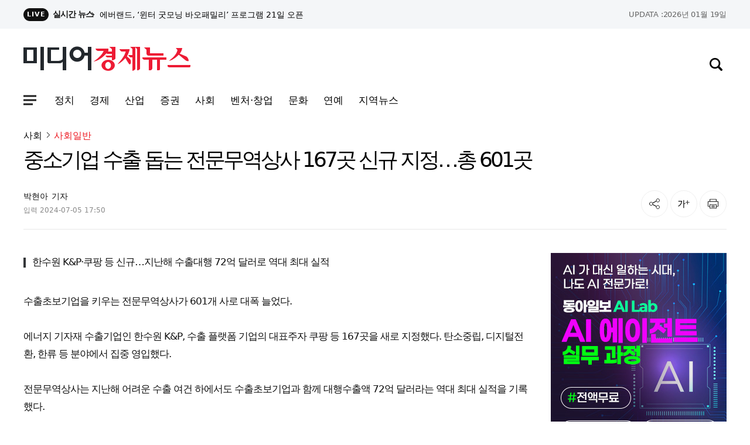

--- FILE ---
content_type: text/html; charset=UTF-8
request_url: https://www.mediaecon.com/news/view.php?bIdx=29758
body_size: 12597
content:
<!DOCTYPE html>
<html lang="ko">
<head>
<title>중소기업 수출 돕는 전문무역상사 167곳 신규 지정…총 601곳 - 미디어경제뉴스</title>
<meta charset="utf-8"/>
<meta http-equiv="Content-Script-Type" content="text/javascript" />
<meta http-equiv="Content-Style-Type" content="text/css" />
<meta http-equiv="X-UA-Compatible" content="IE=edge" />
<meta http-equiv="Content-Type" content="text/html; charset=utf-8" />
<meta http-equiv="Expires" content="2024-07-05 17:50:52" />
<meta name="referrer" content="always" />
<meta name="viewport" content="width=device-width, initial-scale=1.0, user-scalable=no" />
<meta name="robots" content="All" />
<meta name="robots" content="index,follow" />
<meta name="robots" content="max-image-preview:large" />
<meta property="og:url" content="https://www.mediaecon.com/news/view.php?bIdx=29758" />
<meta property="og:type" content="website" />
<meta property="og:title" content="중소기업 수출 돕는 전문무역상사 167곳 신규 지정…총 601곳 - 미디어경제뉴스" />
<meta property="og:description" content="수출초보기업을 키우는 전문무역상사가 601개 사로 대폭 늘었다.에너지 기자재 수출기업인 한수원 K&amp;P, 수출 플랫폼 기업의 대표주자 쿠팡 등 167곳을 새로 지정했다. 탄소중립, 디지털전환, 한류 등 분야에서 집중 영입했다.전문무역상사는 지난해 어려운 수출 여건 하에서도 수출초보기업과 " />
<meta property="og:image" content="http://www.mediaecon.com//thumb_image/mediaecon/3_/600_315_20240705_MC40MDY1MjUwMCAxNzIwMTY5NDUy.jpeg" />
<meta property="og:image:alt" content="중소기업 수출 돕는 전문무역상사 167곳 신규 지정…총 601곳 - 미디어경제뉴스" />
<meta property="og:image:type" content="image/png" />
<meta property="og:site_name" content="중소기업 수출 돕는 전문무역상사 167곳 신규 지정…총 601곳 - 미디어경제뉴스" />
<meta property="og:locale" content="ko_KR" />
<meta property="fb:app_id" content="29758" />
<meta name="title" content="중소기업 수출 돕는 전문무역상사 167곳 신규 지정…총 601곳 - 미디어경제뉴스" />
<meta name="description" content="수출초보기업을 키우는 전문무역상사가 601개 사로 대폭 늘었다.에너지 기자재 수출기업인 한수원 K&amp;P, 수출 플랫폼 기업의 대표주자 쿠팡 등 167곳을 새로 지정했다. 탄소중립, 디지털전환, 한류 등 분야에서 집중 영입했다.전문무역상사는 지난해 어려운 수출 여건 하에서도 수출초보기업과 " />
<meta name="keywords" content="미디어경제, 증권, 뉴스, 신문, 보도, 속보, 이슈, 투자, 경제, 재테크, 부동산, 정치, 사회, 국제, 문화, IT, 연예, News" />
<meta name="msvalidate.01" content="" />
<meta name="google-site-verification" content="njt0xX5ySTWfr4qglSzfRRXnFHNnLU4NNgDHtH_JlPw"/>
<meta name="naver-site-verification" content="d13e62709e7c2f8925cc1e31ffd7809cb5e5ef3c">
<link rel="shortcut icon" href="https://www.mediaecon.com/main_site/mediaecon/images/mediaecon.ico" type="image/x-ico" />
<link rel="image_src" href="https://www.mediaecon.com/main_site/mediaecon/images/media_news.jpg" />
<link rel="canonical" href="https://www.mediaecon.com/news/view.php?bIdx=29758" />
<link rel="alternate" href="https://www.mediaecon.com/sitemap_rss.php" type="application/rss+xml" title="미디어경제" />
<link rel="stylesheet" type="text/css" href="https://www.mediaecon.com/main_site/mediaecon/css/header.css?t=1768812948"/>
<link rel="stylesheet" type="text/css" href="https://www.mediaecon.com/main_site/mediaecon/css/footer.css?t=1768812948"/>

<link rel="stylesheet" type="text/css" href="https://www.mediaecon.com/main_site/mediaecon/css/swiper.min.css?t=1768812948"/>
<link rel="stylesheet" type="text/css" href="https://www.mediaecon.com/main_site/mediaecon/css/service.css?t=1768812948"/>
<link rel="stylesheet" type="text/css" href="https://www.mediaecon.com/main_site/mediaecon/css/common.css?t=1768812948"/>
<link rel="stylesheet" type="text/css" href="https://www.mediaecon.com/main_site/mediaecon/css/article.css?t=1768812948"/>
<link rel="stylesheet" type="text/css" href="https://www.mediaecon.com/main_site/mediaecon/css/news.css?t=1768812948"/>
<link rel="stylesheet" type="text/css" href="https://www.mediaecon.com/main_site/mediaecon/css/main.css?t=1768812948"/>
<script type="text/javascript" src="https://www.mediaecon.com/main_site/mediaecon/js/jquery-3.5.0.min.js"></script>
<script type="text/javascript" src="https://www.mediaecon.com/main_site/mediaecon/js/current-device.min.js"></script>
<script type="text/javascript" src="https://www.mediaecon.com/main_site/mediaecon/js/gnb_v2.js"></script>
<script type="text/javascript" src="https://www.mediaecon.com/main_site/mediaecon/js/swiper.min.js"></script>
<script type="text/javascript" src="https://www.mediaecon.com/main_site/mediaecon/js/common.js"></script>
<script type="text/javascript" src="https://www.mediaecon.com/main_site/mediaecon/js/header_sns.js"></script>
<script type="text/javascript" src="https://www.mediaecon.com/main_site/mediaecon/js/main.js"></script>
<script type="text/javascript" src="https://www.mediaecon.com/main_site/mediaecon/js/view_common.js"></script>
<script type="text/javascript" src="https://www.mediaecon.com/main_site/mediaecon/js/printURL.js"></script>
<script type="text/javascript" src="https://www.mediaecon.com/main_site/mediaecon/js/com.js"></script>

<script type="text/javascript" src="https://www.mediaecon.com/main_site/mediaecon/js/article.js"></script>
<script type="text/javascript" src="https://www.mediaecon.com/main_site/mediaecon/js/article_util.js"></script>


<script type="application/ld+json">
    {
        "@context": "https://schema.org",
        "@type": "WebSite",
        "@id": "https://www.mediaecon.com",
        "url": "https://www.mediaecon.com",
        "potentialAction": [{
            "@type": "SearchAction",
            "query-input": {
                "@type": "PropertyValueSpecification",
                "valueRequired": true,
                "valueMaxlength": 50,
                "valueName": "keyword"
                }
        }]
    }
</script>

<script type="application/ld+json">
    {
        "@context": "https://schema.org",
        "@type": "NewsArticle",
        "@id": "https://www.mediaecon.com/news/view.php?bIdx=29758",
        "mainEntityOfPage":{
        "@type":"WebPage",
        "@id":"https://www.mediaecon.com/news/view.php?bIdx=29758"
        },
        "headline": "중소기업 수출 돕는 전문무역상사 167곳 신규 지정…총 601곳 - 미디어경제뉴스",
        "image": {
            "@type": "ImageObject",
            "@id": "http://www.mediaecon.com//thumb_image/mediaecon/3_/600_315_20240705_MC40MDY1MjUwMCAxNzIwMTY5NDUy.jpeg",
            "url": "http://www.mediaecon.com//thumb_image/mediaecon/3_/600_315_20240705_MC40MDY1MjUwMCAxNzIwMTY5NDUy.jpeg",
            "height": 534,
            "width": 745	},
        "datePublished": "2024-07-05 17:50:52",
        "dateModified": "2024-07-05 17:50:52",
        "author": {
            "@type": "Person",
            "name": "박현아"
        },
        "publisher": {
            "@type": "Organization",
            "@id": "https://www.mediaecon.com",
            "name": "미디어경제뉴스",
            "logo": {
                "@type": "ImageObject",
                "url" : "http://www.mediaecon.com/thumb_image/mediaecon/3_/600_315_20240705_MC40MDY1MjUwMCAxNzIwMTY5NDUy.jpeg",
                "width" : 145
    
            },
            "sameAs":["",""]
        },
        "description": "수출초보기업을 키우는 전문무역상사가 601개 사로 대폭 늘었다.에너지 기자재 수출기업인 한수원 K&amp;P, 수출 플랫폼 기업의 대표주자 쿠팡 등 167곳을 새로 지정했다. 탄소중립, 디지털전환, 한류 등 분야에서 집중 영입했다.전문무역상사는 지난해 어려운 수출 여건 하에서도 수출초보기업과 ..."
    },
    {
        "@context": "https://schema.org",
        "@type": "BreadcrumbList",
        "itemListElement":
        [
            {
                "@type": "ListItem",
                "position": 1,
                "name": "미디어경제뉴스",
                "item": "https://www.mediaecon.com"
            }
        ]
    }
    </script>


</head><body class="pc" id="navMemns">
		<div id="skip_nav">
			<a href="#container">본문 바로가기</a>
		</div>
		<div id="wrapper">
			<section class="top_sec">
				<div class="inner">
					<article class="realtime_w">
						<dl>
							<dt>
								<span>LIVE</span>실시간 뉴스
							</dt>
							<dd class="swiper-container">
								<ul class="swiper-wrapper">
																		<li class="swiper-slide">
										<a href="/news/view.php?bIdx=39341" class="thumb" title="에버랜드, ‘윈터 굿모닝 바오패밀리’ 프로그램 21일 오픈">에버랜드, ‘윈터 굿모닝 바오패밀리’ 프로그램 21일 오픈</a>
									</li>
																											<li class="swiper-slide">
										<a href="/news/view.php?bIdx=39340" class="thumb" title="농심, ‘라뽁구리 큰사발면’ 출시">농심, ‘라뽁구리 큰사발면’ 출시</a>
									</li>
																											<li class="swiper-slide">
										<a href="/news/view.php?bIdx=39339" class="thumb" title="카카오, ‘ChatGPT for Kakao’로 만드는 AI 캐릭터 이미지 생성 프로모션 진행">카카오, ‘ChatGPT for Kakao’로 만드는 AI 캐릭터 이미지 생성 프로모션 진행</a>
									</li>
																											<li class="swiper-slide">
										<a href="/news/view.php?bIdx=39338" class="thumb" title="G마켓, 인플루언서 공동구매 라방 ‘팬덤라이브’ 런칭">G마켓, 인플루언서 공동구매 라방 ‘팬덤라이브’ 런칭</a>
									</li>
																											<li class="swiper-slide">
										<a href="/news/view.php?bIdx=39337" class="thumb" title="‘두쫀쿠·두바이 김밥’ 등 디저트의 신세계… ‘월간 빵지순례’ 팝업서 만나보세요">‘두쫀쿠·두바이 김밥’ 등 디저트의 신세계… ‘월간 빵지순례’ 팝업서 만나보세요</a>
									</li>
																										</ul>
							</dd>
						</dl>
					</article>
					<article class="stock_w">
						<p class="today"><strong>UPDATA :</strong> 2026년 01월 19일</p>
					</article>
				</div>
			</section>
	
			<header id="header" class="header_n">
				<div class="inner">
					<section class="sec_l">
						<div class="logo">
							<a href="//www.mediaecon.com" title="미디어경제뉴스">
								<img src="/main_site/mediaecon/images/logo.png" class="img-responsive" alt="미디어경제뉴스">
							</a>
						</div>
						<article class="nav_area">
							<nav class="header_nav">
								<button type="button" class="sitemap_btn btn_gnb" onclick="gtag('event', 'click', {'event_category' : 'gnb', 'event_label' : '햄버거'});">
									<i>
										<em>사이트맵메뉴 열기</em>
									</i>
								</button>
								<ul>
																			<li>
											<a href="/news/list.php?cIdx=62" title="정치" onclick="gtag('event', 'click');"><strong id="t1_62">정치</strong></a>
										</li>
																				<li>
											<a href="/news/list.php?cIdx=3" title="경제" onclick="gtag('event', 'click');"><strong id="t1_3">경제</strong></a>
										</li>
																				<li>
											<a href="/news/list.php?cIdx=14" title="산업" onclick="gtag('event', 'click');"><strong id="t1_14">산업</strong></a>
										</li>
																				<li>
											<a href="/news/list.php?cIdx=66" title="증권" onclick="gtag('event', 'click');"><strong id="t1_66">증권</strong></a>
										</li>
																				<li>
											<a href="/news/list.php?cIdx=11" title="사회" onclick="gtag('event', 'click');"><strong id="t1_11">사회</strong></a>
										</li>
																				<li>
											<a href="/news/list.php?cIdx=4" title="벤처·창업" onclick="gtag('event', 'click');"><strong id="t1_4">벤처·창업</strong></a>
										</li>
																				<li>
											<a href="/news/list.php?cIdx=10" title="문화" onclick="gtag('event', 'click');"><strong id="t1_10">문화</strong></a>
										</li>
																				<li>
											<a href="/news/list.php?cIdx=59" title="연예" onclick="gtag('event', 'click', {'event_category' : 'gnb', 'event_label' : '연예'});"><strong id="t1_59">연예</strong></a>
										</li>
																				<li>
											<a href="/news/list.php?cIdx=61" title="지역뉴스" onclick="gtag('event', 'click', {'event_category' : 'gnb', 'event_label' : '지역뉴스'});"><strong id="t1_61">지역뉴스</strong></a>
										</li>
																		</ul>
							</nav>
						</article>
					</section>
					<section class="sec_r">	
						<article class="gnb_me">
							<a href="javascript:;" class="btn_search" title="검색창 열기" onclick="gtag('event', 'click', {'event_category' : 'gnb', 'event_label' : '검색'});">
								<i><em>검색창 열기</em></i>
							</a>
						</article>
					</section>
				</div>
	
				<!-- anb -->
				<aside class="anb">
					<div class="anb_inner">
					<section class="hd_bx">
						<a href="//www.mediaecon.com" title="미디어경제뉴스">
							<img src="/main_site/mediaecon/images/logo.png" class="img-responsive" alt="미디어경제뉴스">
						</a>
	
						<article>
							<a href="javascript:;" class="btn_search" title="검색창 열기" onclick="gtag('event', 'click', {'event_category' : 'gnb', 'event_label' : '검색'});">
								<i>
									<em>검색창 열기</em>
								</i>
							</a>
	
							<button type="button" class="btn_gnb">
								<i>
									<em>닫기버튼</em>
								</i>
							</button>
						</article>
					</section>
	
					<!-- 전체메뉴 영역 -->
					<section class="service-list__wrapper">
						<nav class="service-list">
							<div class="service-list__bx--news">
								<div class="bx bx--news">
									<nav id="navbar" class="">
										<ul class="nav">
																						<li class="nav01">
												<a href="/news/list.php?cIdx=62" role="button" aria-haspopup="true" aria-expanded="false">정치</a>
												<ul class="nav01-menu">
																										<li><a href="/news/list.php?cParentIdx=62&cIdx=64">일반</a></li>
																										<li><a href="/news/list.php?cParentIdx=62&cIdx=65">국방·외교</a></li>
																									</ul>
											</li>
																						<li class="nav01">
												<a href="/news/list.php?cIdx=3" role="button" aria-haspopup="true" aria-expanded="false">경제</a>
												<ul class="nav01-menu">
																										<li><a href="/news/list.php?cParentIdx=3&cIdx=60">경제일반</a></li>
																										<li><a href="/news/list.php?cParentIdx=3&cIdx=17">정책</a></li>
																										<li><a href="/news/list.php?cParentIdx=3&cIdx=16">기업</a></li>
																										<li><a href="/news/list.php?cParentIdx=3&cIdx=30">부동산</a></li>
																										<li><a href="/news/list.php?cParentIdx=3&cIdx=29">금융</a></li>
																										<li><a href="/news/list.php?cParentIdx=3&cIdx=63">가상화폐</a></li>
																									</ul>
											</li>
																						<li class="nav01">
												<a href="/news/list.php?cIdx=14" role="button" aria-haspopup="true" aria-expanded="false">산업</a>
												<ul class="nav01-menu">
																										<li><a href="/news/list.php?cParentIdx=14&cIdx=35">과학·기술</a></li>
																										<li><a href="/news/list.php?cParentIdx=14&cIdx=36">전자·전기</a></li>
																										<li><a href="/news/list.php?cParentIdx=14&cIdx=37">자동차</a></li>
																										<li><a href="/news/list.php?cParentIdx=14&cIdx=38">IT</a></li>
																										<li><a href="/news/list.php?cParentIdx=14&cIdx=39">인터넷·모바일</a></li>
																									</ul>
											</li>
																						<li class="nav01">
												<a href="/news/list.php?cIdx=66" role="button" aria-haspopup="true" aria-expanded="false">증권</a>
												<ul class="nav01-menu">
																										<li><a href="/news/list.php?cParentIdx=66&cIdx=67">종목·공시</a></li>
																										<li><a href="/news/list.php?cParentIdx=66&cIdx=68">공모주</a></li>
																									</ul>
											</li>
																						<li class="nav01">
												<a href="/news/list.php?cIdx=11" role="button" aria-haspopup="true" aria-expanded="false">사회</a>
												<ul class="nav01-menu">
																										<li><a href="/news/list.php?cParentIdx=11&cIdx=44">사회일반</a></li>
																										<li><a href="/news/list.php?cParentIdx=11&cIdx=45">교육</a></li>
																										<li><a href="/news/list.php?cParentIdx=11&cIdx=46">노동·복지·환경</a></li>
																										<li><a href="/news/list.php?cParentIdx=11&cIdx=47">의료·건강</a></li>
																									</ul>
											</li>
																						<li class="nav01">
												<a href="/news/list.php?cIdx=4" role="button" aria-haspopup="true" aria-expanded="false">벤처·창업</a>
												<ul class="nav01-menu">
																										<li><a href="/news/list.php?cParentIdx=4&cIdx=41">스타트업</a></li>
																										<li><a href="/news/list.php?cParentIdx=4&cIdx=42">벤처</a></li>
																									</ul>
											</li>
																						<li class="nav01">
												<a href="/news/list.php?cIdx=10" role="button" aria-haspopup="true" aria-expanded="false">문화</a>
												<ul class="nav01-menu">
																										<li><a href="/news/list.php?cParentIdx=10&cIdx=50">문화일반</a></li>
																										<li><a href="/news/list.php?cParentIdx=10&cIdx=51">공연·전시</a></li>
																										<li><a href="/news/list.php?cParentIdx=10&cIdx=57">여행·레저</a></li>
																									</ul>
											</li>
																						<li class="nav01"><a href="/news/list.php?cIdx=59">연예</a></li>
																						<li class="nav01"><a href="/news/list.php?cIdx=61">지역뉴스</a></li>
																					</ul>
									</nav>
								</div>
							</div>
						</nav>
					</section>
					<!--// 전체메뉴 영역 -->
					</div>
				</aside>
				<!-- anb -->
				<!-- 검색영역 -->
				<div class="search_wrap">
					<div class="bt1"></div>
						<div class="layout">
							<form name='searchFrm' method="get" action='/news/list.php'>
								<fieldset class="sch_form">
									<legend>
										검색영역
									</legend>
		
									<div class="input_box">
										<label for="sear">뉴스검색</label>
										<input type="text" name="searchText" placeholder="검색어를 입력하세요">
										<button type="button" class="btn remove_val">
											<i>
												<em>삭제아이콘</em>
											</i>
										</button>
										<button type="submit" class="btn btn_ic">
											<i>
												<em>검색아이콘</em>
											</i>
										</button>
									</div>
								</fieldset>
							</form>
						</div>
					</div>
					<!--// 검색영역 -->
			</header>



<style type="text/css">
	.videobox {
		position: relative; height: 0 !important; overflow: hidden; padding-bottom: 56.25% !important;
	}
	.movDiv {
		width: 100%; height: 100%; position: absolute; background: #fff;
	}
</style>

<style>
    .video_url2 {
        position: relative; height: 0 !important; overflow: hidden; padding-bottom: 56.25% !important;
    }
    .video_url2 video, .video_url2 div {
        width: 100%; height: 100%; position: absolute;
    }
</style>

<!--sns -->
<script src="//developers.kakao.com/sdk/js/kakao.min.js"></script>
<script type="text/javascript">
// 사용할 앱의 JavaScript 키를 설정해 주세요.
    Kakao.init('9a9544ee73edea131065f36bbf646fd3');
 
    // 카카오톡 공유하기
    function sendKakaoTalk()
    {
    Kakao.Link.sendDefault({
        objectType: 'feed',
        content: {
          title: '중소기업 수출 돕는 전문무역상사 167곳 신규 지정…총 601곳',
          description: '수출초보기업을 키우는 전문무역상사가 601개 사로 대폭 늘었다.에너지 기자재 수출기업인 한수원 K&P, 수출 플랫폼 기업의 대표주자 쿠팡 등 167곳을 새로 지정했다. 탄소중립, 디지털전환, 한류 등 분야에서 집중 영입했다.전문무역상사는 지난해 어려운 수출 여건 하에서도 수출초보기업과 ',
          imageUrl: 'http://www.mediaecon.com/thumb_image/mediaecon/3_/600_315_20240705_MC40MDY1MjUwMCAxNzIwMTY5NDUy.jpeg',
          link: {
            mobileWebUrl: 'http://www.mediaecon.com/news/view.php?bIdx=29758',
            webUrl: 'http://www.mediaecon.com/news/view.php?bIdx=29758'
          }
        },
        buttons: [
          {
            title: '웹으로 보기',
            link: {
              mobileWebUrl: 'http://www.mediaecon.com/news/view.php?bIdx=29758',
              webUrl: 'http://www.mediaecon.com/news/view.php?bIdx=29758'
            }
          }
        ]
      });
    }
 
    // 카카오스토리 공유하기
      function shareStory() {
        Kakao.Story.share({
          url: 'http://www.mediaecon.com/news/view.php?bIdx=29758',
          text: '중소기업 수출 돕는 전문무역상사 167곳 신규 지정…총 601곳'
        });
      }

    // send to SNS
    function toSNS(sns, strTitle, strURL) {
        var snsArray = new Array();
        var strMsg = strTitle + " " + strURL;
	var image = "http://www.mediaecon.com/thumb_image/mediaecon/3_/600_315_20240705_MC40MDY1MjUwMCAxNzIwMTY5NDUy.jpeg";
		snsArray['twitter'] = "http://twitter.com/home?status=" + encodeURIComponent(strTitle) + ' ' + encodeURIComponent(strURL);
		snsArray['facebook'] = "http://www.facebook.com/share.php?u=" + encodeURIComponent(strURL);
		snsArray['pinterest'] = "http://www.pinterest.com/pin/create/button/?url=" + encodeURIComponent(strURL) + "&media=" + image + "&description=" + encodeURIComponent(strTitle);
		snsArray['band'] = "http://band.us/plugin/share?body=" + encodeURIComponent(strTitle) + "  " + encodeURIComponent(strURL) + "&route=" + encodeURIComponent(strURL);
		snsArray['blog'] = "http://blog.naver.com/openapi/share?url=" + encodeURIComponent(strURL) + "&title=" + encodeURIComponent(strTitle);
		snsArray['line'] = "http://line.me/R/msg/text/?" + encodeURIComponent(strTitle) + " " + encodeURIComponent(strURL);
		snsArray['pholar'] = "http://www.pholar.co/spi/rephol?url=" + encodeURIComponent(strURL) + "&title=" + encodeURIComponent(strTitle);
		snsArray['google'] = "https://plus.google.com/share?url=" + encodeURIComponent(strURL) + "&t=" + encodeURIComponent(strTitle);
		window.open(snsArray[sns]);
    }
 
    function copy_clip(url) {
        var IE = (document.all) ? true : false;
        if (IE) {
            window.clipboardData.setData("Text", url);
            alert("이 글의 단축url이 클립보드에 복사되었습니다.");
        } else {
            temp = prompt("이 글의 단축url입니다. Ctrl+C를 눌러 클립보드로 복사하세요", url);
        }
    }
</script>
<!--//sns end -->
<!-- 폰트크기조절 -->
<script>
$(document).ready(function() {
	var fontSize = 17;
	$(".btn_plus").click(function() {
		fontSize++;
		$(".news-article-Body p").css("font-size", fontSize + "px");
		return false;
	});
	$(".btn_minus").click(function() {
		fontSize--;
		$(".news-article-Body p").css("font-size", fontSize + "px");
		return false;
	});
});
</script>
<!-- //폰트크기조절 -->
<style>
.iframe_new {
    position: relative;
    width: 100%;
    height: 0;
    padding-bottom: 56.25%;
}

.iframe_new iframe {
    position: absolute;
    top: 0;
    left: 0;
    width: 100%;
    height: 100%;
}
</style>
<script>
$(document).ready(function(){
	$('.news-article-Body iframe').wrap('<div class="iframe_new" />');
});
</script>

<!-- 추가 -->
		<main id="container" class="container bg-w" style="padding-top:0px;">
			<div class="contents">
				<section class="print-top sub_inner">
					<div class="cont_sub cont02023">
						<ul class="lc">
							<li><a href='list.php?cIdx=11'>사회</a></li> 
							<li><a href='list.php?cIdx=44'>사회일반</a></li>													</ul>
						<div class="area_title">
							<h1>중소기업 수출 돕는 전문무역상사 167곳 신규 지정…총 601곳</h1>
							<!-- 기사리딩타임+기자정보 추가 건 구조 변경 -->
							<div class="area_info">
								<div class="article_info">
									<div class="reporter">
										<p><strong>박현아</strong> 기자</p>
									</div>
									<div class="area_date">
										<div class="date_box"><!--// 수정 없을 시 입력만 표출 -->
											<p><strong>입력</strong>2024-07-05 17:50</p>
										</div>
									</div>
								</div>
								<div class="area_util_2023">
									
								<!-- sns 공유 -->
								<div class="area_util_2023"> 
									<input type="hidden" id="voice_url">
										<a href="javascript:;" class="share_btn" id="shareBtn" title="공유"><i><em>공유</em></i></a>
										<!-- 클릭 시 클래스 on 추가-->
<!-- 공유하기 레이어 팝업-->
<script type="text/javascript" src="https://developers.kakao.com/sdk/js/kakao.min.js"></script>
<!-- 카카오톡 -->
<script language="JavaScript">
Kakao.init('');//자바스크립트 api 키값
function goKakao()
{
		var strImg = "http://www.mediaecon.com/thumb_image/mediaecon/3_/600_315_20240705_MC40MDY1MjUwMCAxNzIwMTY5NDUy.jpeg";
		var Pageurl = "http://www.mediaecon.com/news/view.php?bIdx=29758";
		if(strImg!='')
		{
			Kakao.Link.sendDefault({
				objectType: "feed",
				content: {
					title: "",
					imageUrl: strImg,
					link: {
					webUrl: Pageurl,
					mobileWebUrl: Pageurl
					}
				}
			});
		}
		else
		{
			Kakao.Link.sendDefault({
				objectType: "feed",
				content: {
					title: "",
					link: {
					webUrl: Pageurl,
					mobileWebUrl: Pageurl
					}
				}
			});

		}
		Kakao.Link.cleanup();
}
</script>
										<!-- 카카오톡 -->
										<div class="wrapsns_layer">
											<div class="sns_layer">
												<div class="inner">
													<h2>공유하기</h2>
													<div class="sns_list">
														<ul>
															<li class="facebook">
																<a id="button" href="javascript:toSNS('facebook','중소기업 수출 돕는 전문무역상사 167곳 신규 지정…총 601곳 - 미디어경제뉴스','http://www.mediaecon.com/news/view.php?bIdx=29758')" title="페이스북"><span>페이스북</span></a>
															</li>
															<li class="kakao">
																<a href="javascript:sendKakaoTalk()" id="kakao-link-btn" title="카카오톡">
																	<span>카카오톡</span>
																</a>
															</li>
															<li class="x_twitter">
																<a href="javascript:toSNS('twitter','중소기업 수출 돕는 전문무역상사 167곳 신규 지정…총 601곳 - 미디어경제뉴스','http://www.mediaecon.com/news/view.php?bIdx=29758')" target="_blank" title="트위터" rel="noreferrer noopener">
																	<span>트위터</span>
																</a>
															</li>
																<li class="url">
																	<a href="javascript:;" onclick="gtag('event', 'click', {'event_category' : 'V_제목영역', 'event_label' : '주소복사'});" id="urlcopy_2" title="주소복사하기">
																<span>주소복사</span>
															</a>
														</li>
													</ul>
												</div>
												<a href="javascript:;" class="btn_close">닫기</a>
											</div>
										</div>
									</div>
<!-- // 공유하기 레이어 팝업-->
<!-- 스크랩 시 클래스 on 추가-->
										<a href="javascript:;" onclick="gtag('event', 'click', {'event_category' : 'V_제목영역', 'event_label' : '글씨크기'});" class="fontsize_btn" title="글자크기"><i><em>글자크기</em></i></a><!-- 클릭 시 클래스 on 추가-->
										<!-- 글자크기설정 레이어 팝업-->
										<div class="wrapfont_layer">
											<div class="font_layer">
												<div class="inner">
													<h2>글자크기 설정</h2>
													<div class="list_set">
														<ul>
															<li>
																<input type="radio" id="inpFont17" name="inpFont" class="screen_out" checked="" value="17" onclick="javascript:fontPlusMinus2(17);">
																<label class="lab_set lab_size0" for="inpFont17">
																	<span class="ico_view"></span>가나다라
																</label>
															</li>
															<li>
																<input type="radio" id="inpFont19" name="inpFont" class="screen_out" value="19" onclick="javascript:fontPlusMinus2(19);">
																<label class="lab_set lab_size1" for="inpFont19">
																	<span class="ico_view"></span>가나다라
																</label>
															</li>
															<li>
																<input type="radio" id="inpFont21" name="inpFont" class="screen_out" value="21" onclick="javascript:fontPlusMinus2(21);">
																<label class="lab_set lab_size2" for="inpFont21">
																	<span class="ico_view"></span>가나다라
																</label>
															</li>
														</ul>
													</div>
													<a href="javascript:;" class="btn_close"><span>닫기</span></a>
												</div>
											</div>
										</div>
										<!--// 글자크기설정 레이어 팝업-->
										<a href="/news/print.php?bIdx=35236" class="print_btn print" title="인쇄" onclick="window.print();return false" type="button">
											<i><em>인쇄</em></i>
										</a>
									</div>
<!--// sns 공유 -->
								</div>		
							</div>
							<!-- //기사리딩타임+기자정보 추가 건 구조 변경 -->
						</div>
					</div>

					<!-- area_cont -->
					<div class="cont_main">
						<div class="cont_article">
							<!-- 기사 내용 영역 -->
							<div class="article_view">
								<div class="article" itemprop="articleBody" id="txt_area" style="font-size: 17px;">	
									<!-- 기사 부제목 영역 -->
									<div class="article_head">
										<h4>한수원 K&P·쿠팡 등 신규…지난해 수출대행 72억 달러로 역대 최대 실적</h4>
									</div>
									<!-- 기사 부제목 영역// -->
									<div id="news-article">
										<div class="news-article-Body">
											<!-- 본문 --> 
											<p>수출초보기업을 키우는 전문무역상사가 601개 사로 대폭 늘었다.<br><br>에너지 기자재 수출기업인 한수원 K&P, 수출 플랫폼 기업의 대표주자 쿠팡 등 167곳을 새로 지정했다. 탄소중립, 디지털전환, 한류 등 분야에서 집중 영입했다.<br><br>전문무역상사는 지난해 어려운 수출 여건 하에서도 수출초보기업과 함께 대행수출액 72억 달러라는 역대 최대 실적을 기록했다.<br><br></p><p><img src="/boardImage/mediaecon/20240705/MC40MDY1MjUwMCAxNzIwMTY5NDUy.jpeg" style="max-width: 100%;" img-no="" class="center-block"><br>산업통상자원부와 한국무역협회는 5일 코엑스에서 전문무역상사 지정식을 개최하고 수출전문기업 167개 사에 신규 전문무역상사 지정서를 수여했다고 밝혔다.<br><br>이에 따라 역대 최대 규모인 601개 사(기존 기업 포함)가 향후 1년 동안 전문무역상사로 활동하게 된다.<br><br>특히 올해부터는 탄소중립, 디지털전환, 한류 등 새로운 기회가 열리는 다양한 수출 분야의 전문무역상사를 집중해서 영입했다.<br><br>최근 탄소중립 실현을 위한 원전 수요 증가로 주목받고 있는 에너지 기자재 수출기업인 한수원 K&P, 해외 역직구 시장 공략을 위한 디지털 수출 플랫폼 기업의 대표주자 쿠팡이 전문무역상사로 신규 지정되었으며, 최근 한류에 힘입어 K-뷰티 시장에서 인기몰이 중인 콜마글로벌, 농식품 업계의 예비 유니콘 기업인 트릿지 등 K-소비재 관련 유망 전문무역상사들도 대거 포함되었다.<br><br>올해 신규 지정된 전문무역상사들은 앞으로 수출초보기업들과 함께 전문무역상사 단체관, 수출멘토링 등 다양한 프로그램을 통해 신규 수출시장을 개척해 나갈 계획이다.<br><br>한편, 정부와 무역협회는 최근 글로벌 무역환경의 전문화 추세 속에서 전문무역상사들이 각자의 전문성을 살려 활동할 수 있도록 관련 지원을 유망업종 중심으로 고도화해 나갈 계획이다.<br><br>우선, 기존 지역 중심 제조기업 발굴 채널에 더해 업종별로 특화된 제조기업 발굴 채널을 구축하고, 기존의 종합 전시회 참가 등 일반 지원사업도 소비재(한류마케팅), 산업재(업종별 수출 로드쇼) 등 품목별로 세분화한다.<br><br>또한, 코트라가 보유한 유망품목 지원거점(거점무역관)을 전문무역상사 제도와 연계하여 주요 글로벌 기업과의 매칭 기회를 확대하는 등 다양한 지원 방안을 검토할 예정이다.<br><br>전문무역상사들은 변화하는 세계 시장 속에서 누구보다 빠르게 수출 기회를 포착하고, 관련 국내 기업을 발굴해 비즈니스 성과를 창출하는 이른바 수출 스카우트 역할을 수행하는 기업들이다.<br><br>2014년 대외무역법을 통해 전문무역상사 지원을 위한 제도를 법제화해 올해로 도입 10주년을 맞이했다.<br><br>그동안 전문무역상사의 숫자는 162개 사에서 601개 사로 대폭 증가했으며, 우리 수출의 다양한 분야에서 국가 수출 대표로서의 위상을 공고히 해왔다.<br><br>특히, 지난해에는 K-콘텐츠로 대표되는 한류 열풍을 활용해 농식품, 화장품 등 주요 소비재 중심으로 현지 판촉전, 1:1 수출상담회 등 마케팅 활동을 집중 수행했다.<br><br>최우석 산업부 무역투자실장은 “최근 세계 곳곳에서 친환경, 공급망, 디지털 등 새로운 분야의 수출 먹거리들이 끊임없이 생겨나고 있다”고 밝히고 “전문무역상사들이 수출초보기업과 함께 이를 누구보다 먼저 선점해 우리 수출을 이끌기를 바란다”고 당부했다.<br><br>최 실장은 또한 “정부는 전문무역상사가 마음껏 활동할 수 있도록 수출 마케팅, 금융 등 다양한 지원을 아끼지 않을 것”이라고 강조했다.<br></p>											<!--// 본문 --> 
										</div>
									</div>
								</div>
                                <!-- tag -->
								<div class="top_area">
									<p class="hash">
																			</p>
								</div>
								<!-- //tag -->
								<div class="e_article" data-alda-marking="77"><br>박현아 기자<br></div>

								<!-- 주요뉴스 -->
								<div class="mainnews_add">
									<h4>관련기사</h4>
									<div class="relation">
										
									</div>
								</div>
								<!-- 주요뉴스, 추천뉴스 -->
								<!-- 바이라인 -->
								<p class="txt_prohibition"><ⓒ투자가를 위한 경제콘텐츠 플랫폼, 미디어경제뉴스 무단전재 배포금지></p>		<!-- 바이라인// -->
							</div>
							<!-- 본문// -->
						</div>

						<div class="cont_media cont_media02 print-no">
							<div id="D02" class="t-a-c m-b-50">
								

		<div class="banner">
			<div class="t-a-c"><a href="https://kdt-donga.kr/" target="_blank"><img src="/boardImage/mediaecon/20251013/MC44NTkyOTIwMCAxNzYwMzIyNDY1_1.jpg"></a></div>
		</div>
								</div>
<!-- 최신뉴스 -->
							<div class="media_today">
								<h1>최신뉴스</h1>
								<ul class="md_today_list" >
																		<li>
										<figure>
											<a href="/news/view.php?bIdx=39341" class="thumb" title="에버랜드, ‘윈터 굿모닝 바오패밀리’ 프로그램 21일 오픈">
												<img loading="lazy" src="/thumb_image/mediaecon/3_39341/700_440_20260119_MC42NTQ0MjgwMCAxNzY4ODAxODUz.jpeg" alt="에버랜드, ‘윈터 굿모닝 바오패밀리’ 프로그램 21일 오픈" />
											</a>
										</figure>
										<h3 class="txt_box">
											<a href="/news/view.php?bIdx=39341" class="thumb" title="에버랜드, ‘윈터 굿모닝 바오패밀리’ 프로그램 21일 오픈">에버랜드, ‘윈터 굿모닝 바오패밀리’ 프로그램 21일 오픈</a>
										</h3>
									</li>
																											<li>
										<figure>
											<a href="/news/view.php?bIdx=39340" class="thumb" title="농심, ‘라뽁구리 큰사발면’ 출시">
												<img loading="lazy" src="/thumb_image/mediaecon/3_39340/700_440_20260119_MC41NzEyNzQwMCAxNzY4ODAxNzQy.jpeg" alt="농심, ‘라뽁구리 큰사발면’ 출시" />
											</a>
										</figure>
										<h3 class="txt_box">
											<a href="/news/view.php?bIdx=39340" class="thumb" title="농심, ‘라뽁구리 큰사발면’ 출시">농심, ‘라뽁구리 큰사발면’ 출시</a>
										</h3>
									</li>
																											<li>
										<figure>
											<a href="/news/view.php?bIdx=39339" class="thumb" title="카카오, ‘ChatGPT for Kakao’로 만드는 AI 캐릭터 이미지 생성 프로모션 진행">
												<img loading="lazy" src="/thumb_image/mediaecon/3_39339/700_440_20260119_MC40OTA3MTcwMCAxNzY4ODAxNTY2.jpeg" alt="카카오, ‘ChatGPT for Kakao’로 만드는 AI 캐릭터 이미지 생성 프로모션 진행" />
											</a>
										</figure>
										<h3 class="txt_box">
											<a href="/news/view.php?bIdx=39339" class="thumb" title="카카오, ‘ChatGPT for Kakao’로 만드는 AI 캐릭터 이미지 생성 프로모션 진행">카카오, ‘ChatGPT for Kakao’로 만드는 AI 캐릭터 이미지 생성 프로모션 진행</a>
										</h3>
									</li>
																											<li>
										<figure>
											<a href="/news/view.php?bIdx=39338" class="thumb" title="G마켓, 인플루언서 공동구매 라방 ‘팬덤라이브’ 런칭">
												<img loading="lazy" src="/thumb_image/mediaecon/3_39338/700_440_20260119_MC44NTAyMzMwMCAxNzY4ODAxMzY4.jpeg" alt="G마켓, 인플루언서 공동구매 라방 ‘팬덤라이브’ 런칭" />
											</a>
										</figure>
										<h3 class="txt_box">
											<a href="/news/view.php?bIdx=39338" class="thumb" title="G마켓, 인플루언서 공동구매 라방 ‘팬덤라이브’ 런칭">G마켓, 인플루언서 공동구매 라방 ‘팬덤라이브’ 런칭</a>
										</h3>
									</li>
																											<li>
										<figure>
											<a href="/news/view.php?bIdx=39337" class="thumb" title="‘두쫀쿠·두바이 김밥’ 등 디저트의 신세계… ‘월간 빵지순례’ 팝업서 만나보세요">
												<img loading="lazy" src="/thumb_image/mediaecon/3_39337/700_440_20260119_MC4zNTEyMDgwMCAxNzY4ODAxMzE2.jpeg" alt="‘두쫀쿠·두바이 김밥’ 등 디저트의 신세계… ‘월간 빵지순례’ 팝업서 만나보세요" />
											</a>
										</figure>
										<h3 class="txt_box">
											<a href="/news/view.php?bIdx=39337" class="thumb" title="‘두쫀쿠·두바이 김밥’ 등 디저트의 신세계… ‘월간 빵지순례’ 팝업서 만나보세요">‘두쫀쿠·두바이 김밥’ 등 디저트의 신세계… ‘월간 빵지순례’ 팝업서 만나보세요</a>
										</h3>
									</li>
																										</ul>
							</div>
<!-- 최신뉴스 -->
<!-- 많이 본 뉴스 영역 -->
							<div  class="media_tp01 m-b-50">
								<h1>많이 본 뉴스</h1>
								<div class="list_bx_num">
									<ol class="hot_item01">
											
										<!-- loop -->
										<li>
											<figure class="thumb">
												<a href="/news/view.php?bIdx=51" title="CJ제일제당 비비고, 글로벌 한식 서포터즈 비비고 프렌즈 2기 발대식 개최" data-mUrl="/news/view.php?bIdx=51" onclick="gtag('event', 'click', {'event_category' : 'L_많이본뉴스', 'event_label' : '1슬롯'});">
													<img loading="lazy" src="/thumb_image/mediaecon/3_51/700_440_20190502_MC40NDgyMDEwMCAxNTU2Nzk4NTg5.jpeg" alt="CJ제일제당 비비고, 글로벌 한식 서포터즈 비비고 프렌즈 2기 발대식 개최">
												</a>
											</figure>
											<div class="thumb_body">
												<h2>
													<a href="/news/view.php?bIdx=51" title="CJ제일제당 비비고, 글로벌 한식 서포터즈 비비고 프렌즈 2기 발대식 개최" data-mUrl="/news/view.php?bIdx=51" onclick="gtag('event', 'click', {'event_category' : 'L_많이본뉴스', 'event_label' : '1슬롯'});">CJ제일제당 비비고, 글로벌 한식 서포터즈 비비고 프렌즈 2기 발대식 개최</a>
												</h2>
												<p class="date">2019-05-02</p>
											</div>
										</li>
											
										<!-- loop -->
										<li>
											<figure class="thumb">
												<a href="/news/view.php?bIdx=378" title="첼시 FC 위민 소속 지소연 선수 후원" data-mUrl="/news/view.php?bIdx=378" onclick="gtag('event', 'click', {'event_category' : 'L_많이본뉴스', 'event_label' : '1슬롯'});">
													<img loading="lazy" src="/thumb_image/mediaecon/3_378/700_440_20190723_MC4yNDM3MzMwMCAxNTYzODY3ODI1.jpeg" alt="첼시 FC 위민 소속 지소연 선수 후원">
												</a>
											</figure>
											<div class="thumb_body">
												<h2>
													<a href="/news/view.php?bIdx=378" title="첼시 FC 위민 소속 지소연 선수 후원" data-mUrl="/news/view.php?bIdx=378" onclick="gtag('event', 'click', {'event_category' : 'L_많이본뉴스', 'event_label' : '1슬롯'});">첼시 FC 위민 소속 지소연 선수 후원</a>
												</h2>
												<p class="date">2019-07-23</p>
											</div>
										</li>
											
										<!-- loop -->
										<li>
											<figure class="thumb">
												<a href="/news/view.php?bIdx=442" title="서울시, 노량진~노들섬 한강대교 공중보행교 '백년다리' 설계안 공개" data-mUrl="/news/view.php?bIdx=442" onclick="gtag('event', 'click', {'event_category' : 'L_많이본뉴스', 'event_label' : '1슬롯'});">
													<img loading="lazy" src="/thumb_image/mediaecon/3_442/700_440_20190730_MC40NTYzNjMwMCAxNTY0NDUzODYy.jpeg" alt="서울시, 노량진~노들섬 한강대교 공중보행교 '백년다리' 설계안 공개">
												</a>
											</figure>
											<div class="thumb_body">
												<h2>
													<a href="/news/view.php?bIdx=442" title="서울시, 노량진~노들섬 한강대교 공중보행교 '백년다리' 설계안 공개" data-mUrl="/news/view.php?bIdx=442" onclick="gtag('event', 'click', {'event_category' : 'L_많이본뉴스', 'event_label' : '1슬롯'});">서울시, 노량진~노들섬 한강대교 공중보행교 '백년다리' 설계안 공개</a>
												</h2>
												<p class="date">2019-07-30</p>
											</div>
										</li>
											
										<!-- loop -->
										<li>
											<figure class="thumb">
												<a href="/news/view.php?bIdx=37" title="풀무원녹즙, O2O 채널 강화하며 2030 소비자 공략 나선다" data-mUrl="/news/view.php?bIdx=37" onclick="gtag('event', 'click', {'event_category' : 'L_많이본뉴스', 'event_label' : '1슬롯'});">
													<img loading="lazy" src="/thumb_image/mediaecon/3_37/700_440_20190429_MC4wMzc3MzcwMCAxNTU2NTE0ODQ3.jpeg" alt="풀무원녹즙, O2O 채널 강화하며 2030 소비자 공략 나선다">
												</a>
											</figure>
											<div class="thumb_body">
												<h2>
													<a href="/news/view.php?bIdx=37" title="풀무원녹즙, O2O 채널 강화하며 2030 소비자 공략 나선다" data-mUrl="/news/view.php?bIdx=37" onclick="gtag('event', 'click', {'event_category' : 'L_많이본뉴스', 'event_label' : '1슬롯'});">풀무원녹즙, O2O 채널 강화하며 2030 소비자 공략 나선다</a>
												</h2>
												<p class="date">2019-04-29</p>
											</div>
										</li>
											
										<!-- loop -->
										<li>
											<figure class="thumb">
												<a href="/news/view.php?bIdx=3476" title="장애인 성적 욕구 대책 마련 시급…외국에서는 성 도우미 합법" data-mUrl="/news/view.php?bIdx=3476" onclick="gtag('event', 'click', {'event_category' : 'L_많이본뉴스', 'event_label' : '1슬롯'});">
													<img loading="lazy" src="/thumb_image/mediaecon/3_3476/700_440_20200425_MC4yNTk5NTMwMCAxNTg3Nzg4OTYw.jpeg" alt="장애인 성적 욕구 대책 마련 시급…외국에서는 성 도우미 합법">
												</a>
											</figure>
											<div class="thumb_body">
												<h2>
													<a href="/news/view.php?bIdx=3476" title="장애인 성적 욕구 대책 마련 시급…외국에서는 성 도우미 합법" data-mUrl="/news/view.php?bIdx=3476" onclick="gtag('event', 'click', {'event_category' : 'L_많이본뉴스', 'event_label' : '1슬롯'});">장애인 성적 욕구 대책 마련 시급…외국에서는 성 도우미 합법</a>
												</h2>
												<p class="date">2020-04-25</p>
											</div>
										</li>
																				<!--// loop -->
									</ol>
								</div>
							</div>
<!--// 많이 본 뉴스 영역 -->
							<div id="D03" class="t-a-c m-b-30">
								

		<script type="text/javascript">
acrossadx_ad_slot = "31165";
acrossadx_ad_passback = "";
</script>
<script type="text/javascript" src="//adf.acrosspf.com/js/acrossadx.js"></script>								</div>
						</div>
					</div>
				</div>
				<!--// area_cont -->
			</div>
		</main>

		<!-- 이시각 주요뉴스 영역 -->
		<article class="main_news_wr">
			<div class="inner print-no">
				<div class="tit_b">
					<h1>
						이시각 <span>주요뉴스</span>
					</h1>
				</div>

				<div class="major_wr">
					<div class="img_slot">
						<ul>
	<li>
		<figure class="thumb">
			<a href="/news/view.php?bIdx=38967" class="thumb" title="내년 중소기업 정책자금 4조 4000억 원 공급…60% 이상 비수도권에" data-mUrl="/news/view.php?bIdx=38967">
				<img loading="lazy" src="/thumb_image/mediaecon/3_38967/700_605_20251222_MC4yNzczMjMwMCAxNzY2MzgzODkw.jpeg" alt="내년 중소기업 정책자금 4조 4000억 원 공급…60% 이상 비수도권에">
			</a>
		</figure>
		<div class="text_box">
			<strong class="tit"><a href="/news/view.php?bIdx=38967">일반</a></strong>
			<a href="/news/view.php?bIdx=38967" title="내년 중소기업 정책자금 4조 4000억 원 공급…60% 이상 비수도권에">
				내년 중소기업 정책자금 4조 4000억 원 공급…60% 이상 비수도권에			</a>
		</div>
	</li>
	<li>
		<figure class="thumb">
			<a href="/news/view.php?bIdx=38905" class="thumb" title="삼성물산, 4700억원 규모 호주 HVDC 공사 수주" data-mUrl="/news/view.php?bIdx=38905">
				<img loading="lazy" src="/thumb_image/mediaecon/3_38905/700_605_20251218_MC4xMTUzMTIwMCAxNzY2MDIyMTI5.jpeg" alt="삼성물산, 4700억원 규모 호주 HVDC 공사 수주">
			</a>
		</figure>
		<div class="text_box">
			<strong class="tit"><a href="/news/view.php?bIdx=38905">전자·전기</a></strong>
			<a href="/news/view.php?bIdx=38905" title="삼성물산, 4700억원 규모 호주 HVDC 공사 수주">
				삼성물산, 4700억원 규모 호주 HVDC 공사 수주			</a>
		</div>
	</li>
</ul>					</div>

					<div class="list_slot">
						<ol>
	<li>
		<a href="/news/view.php?bIdx=38900" title="신나게 눈썰매 즐기고, 따끈한 스파에 풍덩! 에버랜드와 캐비를 하나로! ‘에버 투 캐비’ 새롭게 선보여" data-mUrl="/news/view.php?bIdx=38900">
			<strong>
				신나게 눈썰매 즐기고, 따끈한 스파에 풍덩! 에버랜드와 캐비를 하나로! ‘에버 투 캐비’ 새롭게 선보여			</strong>
		</a>
	</li>
	<li>
		<a href="/news/view.php?bIdx=38891" title="2026년 밀라노 국제 식품박람회 ‘TUTTOFOOD 2026’ 개최… K-푸드 유럽·글로벌 시장 접점 강화 기대" data-mUrl="/news/view.php?bIdx=38891">
			<strong>
				2026년 밀라노 국제 식품박람회 ‘TUTTOFOOD 2026’ 개최… K-푸드 유럽·글로벌 시장 접점 강화 기대			</strong>
		</a>
	</li>
	<li>
		<a href="/news/view.php?bIdx=38792" title="ADB, 한국 경제성장률 올해 0.9%·내년 1.7%로 올려 전망" data-mUrl="/news/view.php?bIdx=38792">
			<strong>
				ADB, 한국 경제성장률 올해 0.9%·내년 1.7%로 올려 전망			</strong>
		</a>
	</li>
	<li>
		<a href="/news/view.php?bIdx=38683" title="OECD, 한국 올해 경제성장률 1.0%…내년·2027년 2.1% 전망" data-mUrl="/news/view.php?bIdx=38683">
			<strong>
				OECD, 한국 올해 경제성장률 1.0%…내년·2027년 2.1% 전망			</strong>
		</a>
	</li>
	<li>
		<a href="/news/view.php?bIdx=38640" title="정부, 쿠팡 개인정보 유출 2차 피해 방지 최선…"쿠팡 사칭 피싱·스미싱 각별 주의"" data-mUrl="/news/view.php?bIdx=38640">
			<strong>
				정부, 쿠팡 개인정보 유출 2차 피해 방지 최선…"쿠팡 사칭 피싱·스미싱 각별 주의"			</strong>
		</a>
	</li>
	<li>
		<a href="/news/view.php?bIdx=38576" title="한국형발사체 '누리호' 4차 발사 성공…"2027년까지 2차례 더 발사"" data-mUrl="/news/view.php?bIdx=38576">
			<strong>
				한국형발사체 '누리호' 4차 발사 성공…"2027년까지 2차례 더 발사"			</strong>
		</a>
	</li>
</ol>					</div>
				</div>
			</div>
		</article>
		<!--// 이시각 주요뉴스 영역 -->
	<!-- // CONTENT -->

	
<!-- 다크모드영역 및 top버튼영역 -->
<a href="javascript:;" title="top버튼" class="btn_scroll_top">
    <i>
      <em>top버튼</em>
    </i>
  </a> 
  <script>
    $(function() {
      let lastScroll = 0;
      window.addEventListener('scroll', function(){
				var this_scroll = $(this).scrollTop();
				if(this_scroll < 1 || this_scroll < lastScroll){
          $(".btn_naver_subs").addClass("open", 5000);
				}else{
					$(".btn_naver_subs").removeClass("open", 5000);
				}
        lastScroll = this_scroll;
      });      
    });
  </script>
  <!--// 다크모드영역 및 top버튼영역 -->
			</div>
		</main>
		<footer>
			<div class="footer_wrap">
				<div class="footer_info">
					<div class="inner_b">
						<div class="foot_nav">
							<ul>
								<li><a href="/info/company.php" title="회사소개">언론사소개</a></li>
								<li><a href="/info/youthpolicy.php" title="청소년보호정책">청소년보호정책</a></li>
								<li><a href="/info/nomail.php" title="이메일수집거부">이메일수집거부</a></li>
								<li><a href="/info/report.php" title="고·제휴">광고·제휴</a></li>
								<li><a href="/info/privacy.php" title="개인정보취급방침"><strong>개인정보취급방침</strong></a></li>
								<li><a href="/info/news_report.php" title="기사제보">기사제보</a></li>
							</ul>
						</div>
						<div class="foot_area">
							<div class="foot_logo">
								<img src="/main_site/mediaecon/images/logo.png" class="img-responsive" alt="미디어경제뉴스">
							</div>
							<div class="office_address">
								<p>
									<span>
										서울특별시 금천구 시흥대로 281 새한벤처월드 603호
									</span>
									<span>
										인터넷신문등록번호 : 서울 아04901
									</span>
									<span>
										등록일 : 2017년 12월 27일
									</span>
									<span>
										발행·편집인 : 김민준
									</span>
								</p>
								<p>
									<span>대표 전화번호 : 02) 6959-3703</span>
									<span>통신판매업번호 : 2017-서울금천-1240</span>
									<span>사업자등록번호 : 317-88-00094</span>
								</p>
								<p>
									미디어경제의 모든 콘텐츠(기사)는 저작권법의 보호를 받는 바, 무단 전재. 복사. 배포 등을 금합니다.
								</p>
								<p class="copyright">
									<strong class="pc_only">ⓒ 미디어경제 All rights reserved.</strong>
								</p>
							</div>
						</div>
					</div>
				</div>
			</div>
		</footer>
	</div>
<script type="text/javascript">
function pcVersion(){
	$('meta[name="viewport"]').attr('content', '');
	$(window).trigger("resize");
	window.scrollTo(0, 0);
}
</script>

<script defer src="https://static.cloudflareinsights.com/beacon.min.js/vcd15cbe7772f49c399c6a5babf22c1241717689176015" integrity="sha512-ZpsOmlRQV6y907TI0dKBHq9Md29nnaEIPlkf84rnaERnq6zvWvPUqr2ft8M1aS28oN72PdrCzSjY4U6VaAw1EQ==" data-cf-beacon='{"version":"2024.11.0","token":"9202046c07cf41d6a9c4fbb23cf0b31a","r":1,"server_timing":{"name":{"cfCacheStatus":true,"cfEdge":true,"cfExtPri":true,"cfL4":true,"cfOrigin":true,"cfSpeedBrain":true},"location_startswith":null}}' crossorigin="anonymous"></script>
</body>
</html>



--- FILE ---
content_type: text/css
request_url: https://www.mediaecon.com/main_site/mediaecon/css/header.css?t=1768812948
body_size: 13911
content:
@charset "UTF-8";

/* ==============================
* 레이아웃 공통 설정
* ============================== */
#header,
#header * {}

#header > *,
.sitemap_wrap {margin-left:auto; margin-right:auto;}

.header #header > aside {display:none;}

/* display:flex 설정 */
.header_wrap > .header_area,
.header_wrap > .header_area > .header_nav,
.header_wrap > .header_area > .header_nav > ul,
.header_wrap > .header_area > .header_extra > .utile,
.header_wrap > .header_area > .header_extra > .utile > ul,
.sitemap,
.sitemap_wrap > nav,
.sitemap_wrap > .partnership,
.sitemap_wrap > .partnership > ul,
.sitemap_wrap > .partnership > ul > li > a {display:-webkit-box; display:-ms-flexbox; display:flex;}

.sitemap {-webkit-box-pack:justify; -ms-flex-pack:justify; justify-content:space-between;}

.header_wrap > .header_area {-webkit-box-pack:justify; -ms-flex-pack:justify; justify-content:space-between;}

/* ==============================
* header 2차 개편영역
* ============================== */
[class*="header_n"] {position:relative; width:100%; background-color:#fff; z-index:200;}

[class*="header_n"] > h1 {clip:rect(0,0,0,0); position:absolute; overflow:hidden; width:1px; height:1px; margin:-1px; padding:0; white-space:nowrap; border:0;}

[class*="is_fix70"] #header[class*="header_n"]:after {content:""; position:absolute; bottom:0; left:0; width:100%; border-bottom:1px solid rgba(225,225,225,1.0); z-index:201;}
[class*="is_fix70"] [class*="header_n"] .sec_l > .logo > a {display:-webkit-box; display:-ms-flexbox; display:flex; -webkit-box-align:center; -ms-flex-align:center; align-items:center; position:relative;}
[class*="is_fix70"] #header[class*="header_n"] .sec_l > .hd_stit {display:none; -webkit-box-align:center; -ms-flex-align:center; align-items:center; order:3; height:100%; margin:0 0 0 10px;}
[class*="is_fix70"] #header[class*="header_n"] .sec_l > .hd_stit,
[class*="is_fix70"] #header[class*="header_n"] .sec_l > .hd_stit > strong {color:#000; font-size:18px; font-weight:700;}
[class*="is_fix70"] #header[class*="header_n"] .sec_l > .hd_stit > strong {margin-top:-2px;}

[class*="is_fix70"] [class*="header_n_ty"] .sec_r > .gnb_me {display:none;}

.pc[class*="is_fix"] #header[class*="header_n"] .sec_r .utile_w {margin-top:0;}
.pc[class*="is_fix"] #header > .inner::after {border-bottom:none;}

[class*="header_n"] i > em {clip:rect(0,0,0,0); position:absolute; overflow:hidden; width:1px; height:1px; margin:-1px; padding:0; white-space:nowrap; border:0;}

[class*="header_n"] > .inner {display:-webkit-box; display:-ms-flexbox; display:flex; -webkit-box-pack:justify; -ms-flex-pack:justify; justify-content:space-between; position:relative; width:100%; padding-top:30px; padding-left:0; padding-right:0; padding-bottom:10px;}
/* [class*="header_n"] > .inner:after {content:""; position:absolute; bottom:0; left:50%; transform:translateX(-50%); width:100%; border-bottom:1px solid rgba(225,225,225,1.0);} */

[class*="header_n"] > .inner > section {position:relative;}

[class*="header_n"] .sec_l > h1,
[class*="header_n"] .sec_l > h1 > a {display:block;}
[class*="header_n"] .sec_l > h1 > a {width:285px; }
[class*="header_n"] .sec_l > h1 > a > strong {clip:rect(0,0,0,0); position:absolute; overflow:hidden; width:1px; height:1px; margin:-1px; padding:0; white-space:nowrap; border:0;}

[class*="header_n"] .sec_l > div,
[class*="header_n"] .sec_l > div > a {display:block;}
[class*="header_n"] .sec_l > div {}
[class*="header_n"] .sec_l > div > a {width:285px;}
[class*="header_n"] .sec_l > div > a > strong {clip:rect(0,0,0,0); position:absolute; overflow:hidden; width:1px; height:1px; margin:-1px; padding:0; white-space:nowrap; border:0;}
.pc.is_fix .sec_l > div > a {margin-top: 5px;}


[class*="header_n"] .sec_l .header_nav {display:-webkit-box; display:-ms-flexbox; display:flex;}
[class*="header_n"] .sec_l .header_nav > button {display:-webkit-inline-box; display:-ms-inline-flexbox; display:inline-flex; -webkit-box-pack:center; -ms-flex-pack:center; justify-content:center; -webkit-box-align:center; -ms-flex-align:center; align-items:center; position:relative; width:32px; height:32px;}
[class*="header_n"] .sec_l .header_nav > button > i,
[class*="header_n"] .sec_l .header_nav > button > i:before,
[class*="header_n"] .sec_l .header_nav > button > i:after {height:3px; background-color:rgba(31,31,31,1.0);}
[class*="header_n"] .sec_l .header_nav > button > i {display:-webkit-inline-box; display:-ms-inline-flexbox; display:inline-flex; position:absolute; top:50%; left:50%; width:22px; margin:0 auto 0 !important; transform:translate(-50%, -50%); transition:visibility .3s, opacity .3s, background-color .3s;}
[class*="header_n"] .sec_l .header_nav > button > i:before,
[class*="header_n"] .sec_l .header_nav > button > i:after {content:""; position:absolute; left:0; transition:background-color .3s, transform .3s;}
[class*="header_n"] .sec_l .header_nav > button > i:before {top:-7px; width:100%;}
[class*="header_n"] .sec_l .header_nav > button > i:after {bottom:-7px; width:16px;}

.is_actmap [class*="header_n"] .sec_l .header_nav > button > i {background-color:transparent !important;}

.is_actmap [class*="header_n"] .sec_l .header_nav > button > i,
.is_actmap [class*="header_n"] .sec_l .header_nav > button > i:before,
.is_actmap [class*="header_n"] .sec_l .header_nav > button > i:after {height:2px;}

.is_actmap [class*="header_n"] .sec_l .header_nav > button > i:before,
.is_actmap [class*="header_n"] .sec_l .header_nav > button > i:after {top:100%; bottom:auto; width:100%;}

.is_actmap [class*="header_n"] .sec_l .header_nav > button > i:before {-webkit-transform:rotate(45deg); -ms-transform:rotate(45deg); transform:rotate(45deg);}
.is_actmap [class*="header_n"] .sec_l .header_nav > button > i:after {-webkit-transform:rotate(-45deg); -ms-transform:rotate(-45deg); transform:rotate(-45deg);}

[class*="header_n"] .sec_l .header_nav > ul {display:-webkit-box; display:-ms-flexbox; display:flex; -webkit-box-align:center; -ms-flex-align:center; align-items:center; opacity:1;}
[class*="header_n"] .sec_l .header_nav > ul a,
[class*="header_n"] .sec_l .header_nav > ul a > * {color:#000; font-size:17px; font-weight:500;}
[class*="header_n"] .sec_l .header_nav > ul a {padding:0 13px;}
[class*="header_n"] .sec_l .header_nav > ul a > * {white-space:nowrap;}
[class*="header_n"] .sec_l .header_nav > ul a:hover {text-decoration: none!important;}

.header_n .sec_l > .nav_area {margin-top:29px; margin-left:-5px;}
.header_n .sec_l .header_nav > button {margin:0 13px 0 0;}

[class*="header_n"] .sec_r {}
[class*="header_n"] .sec_r .utile_w {margin-top:4px;}
[class*="header_n"] .sec_r .utile_w .today,
[class*="header_n"] .sec_r .utile_w .today * {color:#111; font-size:14px; font-weight:400; text-align:right; letter-spacing:-0.2px;}
[class*="header_n"] .sec_r .utile_w .today {}

[class*="header_n"] .sec_r .utile_menu {display:-webkit-box; display:-ms-flexbox; display:flex; -webkit-flex-wrap:nowrap; -ms-flex-wrap:nowrap; flex-wrap:nowrap; -ms-flex-pack:end; -webkit-box-pack:end; -webkit-justify-content:flex-end; -moz-box-pack:end; justify-content:flex-end; -webkit-box-align:center; -ms-flex-align:center; align-items:center; position:relative;}
[class*="header_n"] .sec_r .utile_menu > li > a {display:-webkit-inline-box; display:-ms-inline-flexbox; display:inline-flex; -webkit-box-align:center; -ms-flex-align:center; align-items:center; height:30px; position:relative; margin-right:10px; padding:0 11px 0 0;}
[class*="header_n"] .sec_r .utile_menu > li > a.main_login {margin-right:0; padding:0;}
[class*="header_n"] .sec_r .utile_menu > li > a.main_login span{padding-right:12px;}
[class*="header_n"] .sec_r .utile_menu > li > a.main_login span:after {content:""; position:absolute; top:10px; right:56px; width:1px; height:12px; background-color:#b4b4b4;}
[class*="header_n"] .sec_r .utile_menu > li > a,
[class*="header_n"] .sec_r .utile_menu > li > a * {color:#111; font-size:14px; font-weight:400; letter-spacing:-0.2px;}
[class*="header_n"] .sec_r .utile_menu > li > a:hover,
[class*="header_n"] .sec_r .utile_menu > li > a *:hover {text-decoration:none;}
/* [class*="header_n"] .sec_r .utile_menu > li > a:before {content:""; position:absolute; top:10px; right:0; width:1px; height:12px; background-color:#b4b4b4;} */
[class*="header_n"] .sec_r .utile_menu > li:nth-child(2) > a:before {content:none;}
[class*="header_n"] .sec_r .utile_menu > li:nth-child(2) > a,
[class*="header_n"] .sec_r .utile_menu > li.user > a {margin-right:0; padding-right:0;}

[class*="header_n"] .sec_r .utile_menu > li.user {display:none;}

[class*="header_n"] .sec_r .utile_menu.mem_user {}
[class*="header_n"] .sec_r .utile_menu.mem_user > li {display:none;}
[class*="header_n"] .sec_r .utile_menu.mem_user > li.user {display:block;}

[class*="header_n"] .sec_r .utile_menu.mem_user a {height:29px; padding-left:0;}
[class*="header_n"] .sec_r .utile_menu.mem_user a:before {content:none; background-color:transparent !important;}
[class*="header_n"] .sec_r .utile_menu.mem_user i {display:-webkit-inline-box; display:-ms-inline-flexbox; display:inline-flex; width:21px; height:21px; margin:1px 9px 0 0; border-radius:50%; background-repeat:no-repeat !important; background-position:50% 50% !important; background-size:27px 27px !important;}
[class*="header_n"] .sec_r .utile_menu.mem_user i > em {clip:rect(0,0,0,0); position:absolute; overflow:hidden; width:1px; height:1px; margin:-1px; padding:0; white-space:nowrap; border:0;}

[class*="header_n"] .sec_r .utile_menu.mem_user a > strong {display:-webkit-inline-box; display:-ms-inline-flexbox; display:inline-flex; -webkit-box-align:center; -ms-flex-align:center; align-items:center; position:relative; padding:2px 11px 1px 0; font-weight:500;}
[class*="header_n"] .sec_r .utile_menu.mem_user a > strong:after {content:""; display:inline-block; position:absolute;}
[class*="header_n"] .sec_r .utile_menu.mem_user a:hover > strong:before {top:0; left:0; bottom:3px; right:0; width:100%; border-bottom:1px solid #333;}
[class*="header_n"] .sec_r .utile_menu.mem_user a > strong:after {top:50%; right:0; width:7px; height:7px; margin:1px 0 0 0; border:1px solid #111; border-width:2px 2px 0 0; -webkit-transform:translateY(-50%) rotate(45deg); -moz-transform:translateY(-50%) rotate(45deg); -ms-transform:translateY(-50%) rotate(45deg); transform:translateY(-50%) rotate(45deg);}

[class*="header_n"] .sec_r .utile_menu.mem_user a > strong > span {display:inline-block; overflow:hidden; max-width:72px; padding-right:1px; font-weight:700; text-overflow:ellipsis; white-space:nowrap; vertical-align:baseline !important;}

[class*="header_n"] .sec_r > .gnb_me {display:-webkit-box; display:-ms-flexbox; display:flex; -webkit-box-align:center; -ms-flex-align:center; align-items:center; -webkit-box-pack:end; -moz-box-justify-content:flex-end; -ms-flex-pack:end; justify-content:flex-end; position:relative; margin-top:15px;}
[class*="header_n"] .sec_r > .gnb_me > a {display:-webkit-box; display:-ms-flexbox; display:flex; -webkit-box-align:center; -ms-flex-align:center; align-items:center; height:32px; line-height:32px; white-space:nowrap;} 
[class*="header_n"] .sec_r > .gnb_me > a:hover {text-decoration:none;}

[class*="header_n"] .sec_r .btn_paper {position:relative; top:5px; margin-right:26px;}
[class*="header_n"] .sec_r .btn_paper,
[class*="header_n"] .sec_r .btn_paper * {color:#111; font-size:15px; font-family:'Gmarket Sans'; font-weight:700; letter-spacing:-1px;}

[class*="header_n"] .sec_r .btn_search {-webkit-box-pack:center; -ms-flex-pack:center; justify-content:center; width:32px;}
[class*="header_n"] .sec_r .btn_search > i {display:-webkit-inline-box !important; display:-ms-inline-flexbox !important; display:inline-flex !important; position:relative; width:22px; height:22px; background-image:url("/main_site/mediaecon/images/ico_sch.svg"); background-repeat:no-repeat !important; background-position:0 0 !important; background-size:contain !important;}

[class*="header_n"].open_anb .sec_l .header_nav > button {top:0;}
[class*="header_n"].open_anb .sec_l .header_nav > ul {opacity:0;}

[class*="header_n_ty"] {position:relative;}
[class*="header_n_ty"] > .inner {height:70px; padding-top:0; padding-bottom:0;}

[class*="is_fix70"] #header[class*="header_n_ty"] {position:fixed; top:0; left:0; right:0; bottom:0;}

[class*="header_n"] .sec_r .btn_paper.btn_notice, [class*="header_n"] .sec_r .btn_paper.btn_notice * {padding-top:2px; font-size:16px; font-weight:400;}


/* 헤더 스크롤시 */
.pc.is_fix [class*="header_n"] > .inner {border-color:transparent;}
.pc.is_fix [class*="header_n"] > .inner > section {display:-webkit-box; display:-ms-flexbox; display:flex; -webkit-box-align:center; -ms-flex-align:center; align-items:center;}
.pc.is_fix [class*="header_n"] .sec_l {}
.pc.is_fix [class*="header_n"] .sec_l .header_nav > ul,
.pc.is_fix [class*="header_n"] .sec_r .utile_w .today,
.pc.is_fix [class*="header_n"] .sec_r .btn_paper {display:none;}

.pc.is_fix [class*="header_n"] .sec_l > h1 {order:2;}
.pc.is_fix [class*="header_n"] .sec_l > h1 > a {width:180px; }

.pc.is_fix [class*="header_n"] .sec_l > div {order:2;}
.pc.is_fix [class*="header_n"] .sec_l > div > a {width:180px; }

.pc.is_fix [class*="header_n"] .sec_l > .nav_area {order:1; margin-top:0;}
.pc.is_fix [class*="header_n"] .sec_l > .nav_area > .header_nav {margin-top:0;}


.pc.is_fix [class*="header_n"] .sec_r > .gnb_me {margin-top:0;}

.header_n .sec_r,
.header_n .sec_r > .gnb_me {padding-right:1px;}

.header_n .sec_r > .gnb_me {margin-left:35px;}
.pc.is_fix .header_n .sec_r > .gnb_me {top:0; margin-left:30px;}

.pc.is_fix .header_n .sec_l > .nav_area > .header_nav {top:0;}
.pc.is_fix .header_n .sec_l .header_nav > button {top:0; margin-right:20px;}
#header.open_anb .sitemap_btn {top:-1px;}

/* 섹션, 아티클 헤더타입 */
[class*="header_n_ty"] {position:fixed !important;}
[class*="header_n_ty"] .sec_l > h1,
[class*="header_n_ty"] .sec_l > div {margin-left:20px;}
[class*="is_fix_re"].is_fix .sec_header > .h_wr > .h_area .nav_l > li {padding-left:16px; padding-right:16px;}
[class*="is_fix_re"].is_fix .sec_header > .h_wr > .h_area .nav_l > li > strong {}
[class*="is_fix_re"].is_fix .sec_header > .h_wr > .h_area .nav_l > li > strong > a {}

[class*="header_n_ty"] {}
[class*="header_n_ty"] > .inner:after {content:none;}
[class*="header_n_ty"] > .inner > section {display:-webkit-box; display:-ms-flexbox; display:flex; -webkit-box-align:center; -ms-flex-align:center; align-items:center;} 
[class*="header_n_ty"] > .inner > .sec_l {}

[class*="header_n_ty"] .sec_l .header_nav > ul,
[class*="header_n_ty"] .sec_r .utile_w .today,
[class*="header_n_ty"] .sec_r .btn_paper {display:none !important;}

[class*="header_n_ty"] .sec_l > h1 {order:2;}
[class*="header_n_ty"] .sec_l > h1 > a {width:160px; height:37px;}

[class*="header_n_ty"] .sec_l > div {order:2;}
[class*="header_n_ty"] .sec_l > div > a {width:160px; height:37px;}

[class*="header_n_ty"] .sec_l > .nav_area {order:1; margin-left:-5px;}
[class*="header_n_ty"] .sec_l > .nav_area > .header_nav {margin-top:0;}

[class*="header_n_ty"] > .inner > .sec_r {}
[class*="header_n_ty"] .sec_r {padding-top:0 !important; padding-right:1px;}
[class*="header_n_ty"] .sec_r > .gnb_me {margin-top:0; margin-left:30px;}
[class*="header_n_ty"] .sec_r > .gnb_me > a {position:relative; top:-1px;}

[class*="is_fix_new"] [class*="header_n_ty"] > .inner .real_news,
[class*="is_fix_new"] [class*="header_n_ty"] > .inner .scont_tit {position:absolute; height:100%;}


[class*="is_fix_new"] [class*="header_n_ty"] > .inner .real_news,
[class*="is_fix_new"] [class*="header_n_ty"] > .inner .real_news * {text-align:left;}
[class*="is_fix_new"] [class*="header_n_ty"] > .inner .real_news {display:-webkit-box; display:-ms-flexbox; display:flex; -webkit-box-align:center; -ms-flex-align:center; align-items:center; top:0; left:246px;}

[class*="is_fix_new"] [class*="header_n_ty"] > .inner .real_news > a {display:-webkit-inline-box; display:-ms-inline-flexbox; display:inline-flex; position:relative; margin:0 12px 0 0; padding:0 10px 0 0; font-weight:500; letter-spacing:-1px;}
[class*="is_fix_new"] [class*="header_n_ty"] > .inner .real_news > a:after {content:""; display:inline-block; position:absolute; top:50%; right:0; width:6px; height:6px; margin:0; border:1px solid #111; border-width:1px 1px 0 0; -webkit-transform:translateY(-50%) rotate(45deg); -moz-transform:translateY(-50%) rotate(45deg); -ms-transform:translateY(-50%) rotate(45deg); transform:translateY(-50%) rotate(45deg);}

[class*="is_fix_new"] [class*="header_n_ty"] > .inner .real_news > .roll_box {overflow:hidden; width:400px; height:34px;}
[class*="is_fix_new"] [class*="header_n_ty"] > .inner .real_news > .roll_box > ul,
[class*="is_fix_new"] [class*="header_n_ty"] > .inner .real_news > .roll_box > ul > li,
[class*="is_fix_new"] [class*="header_n_ty"] > .inner .real_news > .roll_box > ul > li > a {height:100%;}
[class*="is_fix_new"] [class*="header_n_ty"] > .inner .real_news > .roll_box > ul > li > a {display:-webkit-box; display:-ms-flexbox; display:flex; -webkit-box-align:center; -ms-flex-align:center; align-items:center;}
[class*="is_fix_new"] [class*="header_n_ty"] > .inner .real_news > .roll_box > ul > li > a:hover {text-decoration:underline;}

[class*="is_fix_new"] [class*="header_n_ty"] > .inner .real_news > .roll_box > ul > li > a,
[class*="is_fix_new"] [class*="header_n_ty"] > .inner .real_news > .roll_box > ul > li > a * {font-weight:400;}
[class*="is_fix_new"] [class*="header_n_ty"] > .inner .real_news > .roll_box > ul > li > a > span {display:inline-block; overflow:hidden; width:100%; font-size:13px; color:#333; letter-spacing:-1px; font-weight:normal; text-overflow:ellipsis; white-space:nowrap; word-wrap:normal;}

[class*="is_fix_new"] [class*="header_n_ty"] > .inner .scont_tit {display:none; top:0; left:50%; -webkit-transform:translate(-50%, 0); -ms-transform:translate(-50%, 0); transform:translate(-50%, 0);}
[class*="is_fix_new"] [class*="header_n_ty"] > .inner .scont_tit,
[class*="is_fix_new"] [class*="header_n_ty"] > .inner .scont_tit * {text-align:left;}

[class*="is_fix_new"] [class*="header_n_ty"] > .inner .scont_tit,
[class*="is_fix_new"] [class*="header_n_ty"] > .inner .scont_tit * {font-size:17px; color:#111; font-weight:500; letter-spacing:-1px;}

[class*="is_fix_new"] [class*="header_n_ty"] > .inner .scont_tit > * {}
[class*="is_fix_new"] [class*="header_n_ty"] > .inner .scont_tit > a {margin-right:14px;}
[class*="is_fix_new"] [class*="header_n_ty"] > .inner .scont_tit > a > strong {display:inline-block; position:relative; padding:0 16px 0 0; white-space:nowrap;}
[class*="is_fix_new"] [class*="header_n_ty"] > .inner .scont_tit > a > strong:after {content:""; position:absolute; top:50%; right:0; width:1px; height:16px; margin:1px 0 0 0; border-right:1px solid #e1e1e1; -webkit-transform:translate(0,-50%); -ms-transform:translate(0,-50%); transform:translate(0,-50%);}
[class*="is_fix_new"] [class*="header_n_ty"] > .inner .scont_tit > p {overflow:hidden; width:460px; text-align:left; font-weight:normal; padding:0 0 0 2px; text-overflow:ellipsis; white-space:nowrap; word-wrap:normal;}

[class*="is_fix_new"].is_fix [class*="header_n_ty"] > .inner .real_news {display:none;}
[class*="is_fix_new"].is_fix [class*="header_n_ty"] > .inner .scont_tit {display:-webkit-box; display:-ms-flexbox; display:flex; -webkit-box-align:center; -ms-flex-align:center; align-items:center; height:100%;}

.pc[class*="is_fix_new"] {}
.pc[class*="is_fix_new"] #header,
.pc[class*="is_fix_new"] #header * {font-family:'Noto Sans KR', '-apple-system', 'BlinkMacSystemFont', 'system-ui', 'Helvetica Neue', Arial, 'Segoe UI', 'Apple SD Gothic Neo', sans-serif;}

.pc[class*="is_fix_new"] #header {position:relative; border-bottom:1px solid #e1e1e1; box-shadow:none !important;}
.pc[class*="is_fix_new"] #header > .inner > .header_wrap {padding-left:0 !important;}
.pc[class*="is_fix_new"] #header > .inner > .header_wrap > .header_area {padding-left:0 !important; padding-right:0 !important;}

.is_fix_sec [class*="header_n_ty"] {}

[class*="header_n"] > aside {}

.header #header > aside,
.hd_bx,
[class*="mem_"] {display:none;}

body.is_actmap [class*="header_n"]+.dim_ly {background-color:transparent !important;}

/* 섹션, 아티클 헤더타입(반응형신규) */
[class*="header_n"] > .inner {border-bottom:0 none;}

[class*="header_n_ty"] .real_news,
[class*="header_n_ty"] .scont_tit {position:absolute; height:100%;}

[class*="header_n_ty"] .real_news {display:-webkit-box; display:-ms-flexbox; display:flex; -webkit-box-align:center; -ms-flex-align:center; align-items:center; top:0; left:50%; transform:translateX(-350px);}

[class*="header_n_ty"] .real_news > dt {display:-webkit-inline-box; display:-ms-inline-flexbox; display:inline-flex; flex-shrink:0; position:relative; width:79px; margin:0 11px 0 0; padding:0 10px 0 0; font-weight:500; letter-spacing:-1px;}
[class*="header_n_ty"] .real_news > dt:after {content:""; display:inline-block; position:absolute; top:50%; right:0; width:8px; height:8px; margin:0; border:2px solid #111; border-width:2px 2px 0 0; -webkit-transform:translateY(-50%) rotate(45deg); -moz-transform:translateY(-50%) rotate(45deg); -ms-transform:translateY(-50%) rotate(45deg); transform:translateY(-50%) rotate(45deg);}
[class*="header_n_ty"] .real_news > dt > a,
[class*="header_n_ty"] .real_news > dt > a * {color:#111; font-size:15px; font-weight:700; line-height:1; letter-spacing:-2px;}
[class*="header_n_ty"] .real_news > .roll_box {-webkit-box-flex:1; -ms-flex-positive:1; flex-grow:1; overflow:hidden; max-width:400px; height:34px;}
[class*="header_n_ty"] .real_news > .roll_box > ul > li {height:34px;}
[class*="header_n_ty"] .real_news > .roll_box > ul > li > a {display:-webkit-box; display:-ms-flexbox; display:flex; -webkit-box-align:center; -ms-flex-align:center; align-items:center; height:100%;}
[class*="header_n_ty"] .real_news > dd.roll_box:hover > ul > li > a > span {text-decoration:underline;}

[class*="header_n_ty"] .real_news > .roll_box > ul > li > a,
[class*="header_n_ty"] .real_news > .roll_box > ul > li > a * {color:#000; font-size:14px; font-weight:400; line-height:1.2; letter-spacing:-1px;}

[class*="header_n_ty"] .real_news > .roll_box > ul > li > a > span {display:inline-block; overflow:hidden; width:100%; font-size:14px; color:#333; letter-spacing:-1px; line-height:1.4; font-weight:normal; text-overflow:ellipsis; white-space:nowrap; word-wrap:normal;}

[class*="header_n_ty"] .scont_tit {display:none;}

.sec_l .header_nav > button {top:0;}
[class*="is_fix_re"].is_fix [class*="header_n_ty"] .real_news {display:none;}
[class*="is_fix_re"].is_fix .sec_header > .h_wr > .h_area > dl {position:fixed; top:0; left:50%; z-index:300; -ms-flex-wrap:inherit; flex-wrap:inherit; -webkit-box-align:center; -ms-flex-align:center; align-items:center; max-width:650px; width:100%; height:70px; transform:translateX(-350px); -webkit-transform:translateX(-350px);}
[class*="is_fix_re"].nav-up .sec_header > .h_wr > .h_area > dl > dd {height:73px;}
[class*="header_n_ty"] .real_news a:hover,
[class*="header_n_ty"] .real_news a:focus {text-decoration:none;}

.sec_header,
.sec_header > .h_wr,
.sec_header > .h_wr > .h_area  > dl {display:-webkit-box; display:-ms-flexbox; display:flex;}
.sec_header > .h_wr > .h_area,
.sec_header > .h_wr > .h_area  > dl,
.sec_header > .h_wr > .h_area  > dl > dd,
.sec_header > .h_wr > .h_area .nav_l > li > a {height:100%;}

.sec_header > .h_wr > .h_area a:hover {text-decoration:none !important;}

.sec_header > .h_wr {-webkit-box-pack:justify; -ms-flex-pack:justify; justify-content:space-between; position:relative; width:100%; padding-bottom:2px;}
.sec_header > .h_wr:after {content:""; position:absolute; bottom:0; left:0; width:100%; border-bottom:2px solid #1d1d1b;}
.sec_header > .h_wr > .h_area {-webkit-box-flex:1; -ms-flex-positive:1; flex-grow:1;}
.sec_header > .h_wr > .h_area  > dl {display:-webkit-box; display:-ms-flexbox; display:flex; -ms-flex-wrap:wrap; flex-wrap:wrap; -webkit-box-align:baseline; -ms-flex-align:baseline; align-items:baseline; position:relative;}
.sec_header > .h_wr > .h_area  > dl > dt {-webkit-box-flex:0; -ms-flex:0 0 auto; flex: 0 0 auto; position:relative;}

.sec_header > .h_wr > .h_area > dl > dt,
.sec_header > .h_wr > .h_area > dl > dt * {color:#111; font-size:40px; font-weight:700; letter-spacing:-1px; padding-right:5px;}
.sec_header > .h_wr > .h_area > dl > dt {line-height:1;}
.sec_header > .h_wr > .h_area > dl > dd {position:relative; width:100%; margin-top:16px; overflow: visible;}
.sec_header > .h_wr > .h_area > dl > dd:before {content:""; position:absolute; top:2px; left:0; width:100%; border-top:1px solid #efefef;}

.sec_header > .h_wr > .h_area > dl > dt > a.off {color:#999!important; font-size: 21px;}

.sec_header > .h_wr > .h_area > dl > dt:after { position:absolute;top:50%;transform:translateY(-50%); content:""; display:inline-block; width:1.5px; height:24px; border-right:0px solid #ddd; margin-right:5px; }

.sec_header > .h_wr > .h_area > dl > dd > nav {display:-webkit-box; display:-ms-flexbox; display:flex; -ms-flex-item-align:end; align-self:flex-end; position:relative; cursor:default; overflow:scroll hidden; scroll-snap-type:x mandatory; scrollbar-width:none; height:54px;}
.sec_header > .h_wr > .h_area > dl > dd > nav::-webkit-scrollbar {display:none;}
.sec_header > .h_wr > .h_area > dl > dd > nav:after {content:none; position:absolute; top:15px; right:0; width:50px; height:30px; background:linear-gradient(270deg, #ffffff 0%, rgba(255, 255, 255, 0) 100%); z-index:2;}
.sec_header > .h_wr > .h_area .sub_nav {}

.sec_header > .h_wr > .h_area > dl > dt > a.menu {color:#999!important; font-weight:700; font-size: 31px;}   
.sec_header > .h_wr > .h_area > dl > dt > a.menu:before {content:""; display:inline-block; width:1.5px; height:21px; border-left:1px solid #ddd; margin-right:10px;}


.sec_header > .h_wr > .h_area .nav_l {display:-webkit-box; display:-ms-flexbox; display:flex; -webkit-box-align:center; -ms-flex-align:center; align-items:center; position:relative; width:100%;}

.sec_header > .h_wr > .h_area .nav_l > li,
.sec_header > .h_wr > .h_area .nav_l > li * {text-align:center;}

.sec_header > .h_wr > .h_area .nav_l > li > strong,
.sec_header > .h_wr > .h_area .nav_l > li > strong > a {display:-webkit-box; display:-ms-flexbox; display:flex; -webkit-box-align:center; -ms-flex-align:center; align-items:center; position:relative; height:100%;}
.sec_header > .h_wr > .h_area .nav_l > li > strong {}
.sec_header > .h_wr > .h_area .nav_l > li > strong,
.sec_header > .h_wr > .h_area > dl li > strong,
.sec_header > .h_wr > .h_area .nav_l > li > strong * {color:#000; font-size:16px; font-weight:400; letter-spacing:-1.0px; line-height:1.4;}
.sec_header > .h_wr > .h_area .nav_l > li > strong > a {}

.sec_header > .h_wr > .h_area .nav_l > li:hover > strong > a {color:#b11112;}
.sec_header > .h_wr > .h_area .nav_l > li.is_on > strong > a {font-weight:700 !important;}
.sec_header > .h_wr > .h_area .nav_l > li.is_on > strong > a:after {content:""; position:absolute; top:30px; left:50%; width:5px; height:5px; background-color:#000; border-radius:100%; -webkit-transform:translateX(-50%); -ms-transform:translateX(-50%); transform:translateX(-50%); z-index:1;}

.sec_header > .h_wr > .inside_b {flex-shrink:0; position:relative; width:100%;}
.sec_header > .h_wr > .inside_b,
.sec_header > .h_wr > .inside_b * {line-height:normal;}
.sec_header > .h_wr > .inside_b .swiper-slide {display:-webkit-box; display:-ms-flexbox; display:flex; -ms-flex-wrap:wrap; flex-wrap:wrap; -webkit-box-pack:center; -ms-flex-pack:center; justify-content:center;}
.sec_header > .h_wr > .inside_b .swiper-slide > a {width:285px; position:relative; z-index:3;}
.sec_header > .h_wr > .inside_b .swiper-slide > a:after {content:""; position:absolute; top:0; left:0; right:0; bottom:0; width:100%; height:100%; border:1px solid rgba(13, 221, 221, 0.03); z-index:1;}
.sec_header > .h_wr > .inside_b .swiper-slide > a,
.sec_header > .h_wr > .inside_b .swiper-slide > a > * {display:-webkit-box; display:-ms-flexbox; display:flex; -ms-flex-wrap:wrap; flex-wrap:wrap; -webkit-box-pack:center; -ms-flex-pack:center; justify-content:center; -webkit-box-align:center; -ms-flex-align:center; align-items:center; height:70px;}
.sec_header > .h_wr > .inside_b .swiper-slide > a > * {width:100%;}
.sec_header > .h_wr > .inside_b .swiper_btn_wrap {display:-webkit-box; display:-ms-flexbox; display:flex; position:absolute; bottom:9px; right:0; width:auto; height:auto;}
.sec_header > .h_wr > .inside_b .swiper_btn_wrap [class*="swiper-button-"] {position:relative; top:auto; left:auto; bottom:auto; right:auto; width:20px; height:20px; margin-top:0 !important; background-color:#fff; border:1px solid #eee; border-radius:50%;}
.sec_header > .h_wr > .inside_b .swiper_btn_wrap [class*="swiper-button-"]:after {content:"" !important; display:inline-block; position:absolute; top:50%; left:50%; width:6px; height:6px; border:1px solid #111; border-width:1px 1px 0 0;}

.sec_header > .h_wr > .inside_b .swiper_btn_wrap .swiper-button-prev:after {margin-left:2px; -webkit-transform:translate(-50%,-50%) rotate(225deg); -moz-transform:translate(-50%,-50%) rotate(225deg); -ms-transform:translate(-50%,-50%) rotate(225deg); transform:translate(-50%,-50%) rotate(225deg);}
.sec_header > .h_wr > .inside_b .swiper_btn_wrap .swiper-button-next {margin-left:6px;}
.sec_header > .h_wr > .inside_b .swiper_btn_wrap .swiper-button-next:after {margin-left:-1px; -webkit-transform:translate(-50%,-50%) rotate(45deg); -moz-transform:translate(-50%,-50%) rotate(45deg); -ms-transform:translate(-50%,-50%) rotate(45deg); transform:translate(-50%,-50%) rotate(45deg);}

.sec_header > .h_wr > .inside_b .swiper-slide.inside_ban01 {background-color:#f6f2ef;}
.sec_header > .h_wr > .inside_b .swiper-slide.inside_ban02 {background-color:#f6f2ef;}
.sec_header > .h_wr > .inside_b .swiper-slide.inside_ban03 {background-color:#f6f2ef;}

.sec_header > .h_wr > .inside_b .swiper_btn_wrap [class*="swiper-button-"] > span {clip:rect(0,0,0,0); position:absolute; overflow:hidden; width:1px; height:1px; margin:-1px; padding:0; white-space:nowrap; border:0;}

.sec_header > .h_wr > .inside_b .swiper_btn_wrap [class*="swiper-button-"].swiper-button-disabled {opacity:1 !important;}


.sec_header:after {content:""; position:absolute; bottom:1px; left:0; width:100%; border-bottom:1px solid rgba(0, 0, 0, 0.07); z-index:1;}

.sec_header > .h_wr {padding-bottom:0 !important;}
.sec_header > .h_wr:after,
.sec_header > .h_wr > .h_area > dl > dd:before,
.sec_header > .h_wr > .h_area > dl > dd > nav:after {content:none !important;}

.sec_header > .h_wr > .h_area {/*-webkit-box-flex:inherit; -ms-flex-positive:inherit; flex-grow:inherit;*/}
.sec_header, .sec_header > .h_wr, .sec_header > .h_wr > .h_area > dl {height:50px;}
.sec_header > .h_wr > .h_area > dl {-webkit-flex-wrap:nowrap; -ms-flex-wrap:nowrap; flex-wrap:nowrap; width:calc(100% - 1px);}
.sec_header > .h_wr > .h_area > dl:after {content:none;}
.sec_header > .h_wr > .h_area > dl > dt {flex-shrink:0; top:2px; min-width:49px;}
.sec_header > .h_wr > .h_area > dl > dt,
.sec_header > .h_wr > .h_area > dl > dt * {font-size:21px !important; line-height:50px !important;}
.sec_header > .h_wr > .h_area > dl > dt > a { display:-webkit-inline-box; display:-ms-inline-flexbox; display:inline-flex; -webkit-box-align:center; -ms-flex-align:center; align-items:center; position:relative; padding-right:10px; }
.sec_header > .h_wr > .h_area > dl > dt > a:after { content:""; position:absolute;top:50%;transform:translateY(-50%); right:0px; width:1px; height:18px; background-color:#ddd; }

.sec_header > .h_wr > .h_area > dl > dt > a.menu:before {height:17px;}
.sec_header > .h_wr > .h_area > dl > dt {padding-right:0px;}
.sec_header > .h_wr > .h_area > dl > dt > a.menu {font-weight:500; font-size:19px!important;}

/* 배경아이콘 추가 */
.sec_header > .h_wr > .h_area > dl > dt > a.sp_air {padding-left:35px; letter-spacing:-2px;}

.sec_header > .h_wr > .h_area > dl > dd {-webkit-box-flex:1; -ms-flex-positive:1; flex-grow:1; overflow:hidden; max-width:100%; width:auto !important; height:52px; margin-top:0; margin-bottom:0;}

.sec_header > .h_wr > .h_area > dl > dd > nav,
.sec_header > .h_wr > .h_area {height:100%;}
.sec_header > .h_wr > .h_area > dl > dd > nav {width:100%;}
.sec_header > .h_wr > .h_area > dl li {padding-top:12px; padding-bottom:14px; padding:15px 15px;}
.sec_header > .h_wr > .h_area > li:last-child {margin-right:10px;}
.sec_header > .h_wr > .h_area > li > strong > a {padding-top:0;}
.sec_header > .h_wr > .h_area> li.is_on > strong > a:after {top:auto; bottom:-15px;}

.sec_header > .h_wr > .h_area> li > a,
.sec_header > .h_wr > .h_area > li > a * {line-height:16px;}


.p-t-0 {padding-top:0px !important;}

.sec_header > .h_wr > .h_area > dl li {display:-webkit-inline-box; display:-ms-inline-flexbox; display:inline-flex; -webkit-box-pack:center; -ms-flex-pack:center; justify-content:center; -webkit-box-flex:0; -ms-flex:0 0 auto; flex:0 0 auto; position:relative; padding:15px 15px;}





#container {padding-top:70px;}
#container > .contents {position:relative;}

/* ==============================
* 전체메뉴 및 푸터 사이크맵 영역
* ============================== */
#header.open_anb .sitemap_btn {}
#header.open_anb .sitemap_btn > i {background-color:transparent;}
#header.open_anb .sitemap_btn > i:before,
#header.open_anb .sitemap_btn > i:after {top:100%; bottom:auto; width:100%;}

#header.open_anb .sitemap_btn > i,
#header.open_anb .sitemap_btn > i:before,
#header.open_anb .sitemap_btn > i:after {height:2px;}

#header.open_anb .sitemap_btn > i:before {-webkit-transform:rotate(45deg); -ms-transform:rotate(45deg); transform:rotate(45deg);}
#header.open_anb .sitemap_btn > i:after {-webkit-transform:rotate(-45deg); -ms-transform:rotate(-45deg); transform:rotate(-45deg);}

body #header > aside {display:none; position:absolute; top:calc(100% - 1px); left:50%; width:100%; max-width:none !important; max-height:150px; border-top:1px solid #e1e1e1; background-color:#fff !important; -webkit-transform:translateX(-50%); -ms-transform:translateX(-50%); transform:translateX(-50%); z-index:200;}
body #header > aside > .anb_inner {overflow-x:hidden; overflow-y:auto; max-height:calc(100vh - 69px); background-color:#fff; box-shadow:0px 10px 10px rgba(0, 0, 0, 0.15) !important;}
body.pc #header > aside > .anb_inner {position:static; padding-top:39px; padding-bottom:32px;}
body.mobile #header > aside > .anb_inner {padding-top:39px; padding-bottom:32px;}

body.overHidden.is_actmap #header[class*="header_n"] > aside {display:block !important;}

body.overHidden.is_actmap .issue_pick > .inner > [class*="btn_"] {display:none;}

body.pc #header.open_anb {}
body.pc #header.open_anb > .inner > .header_wrap > .header_area > .header_nav > ul {opacity:0;}
body.pc #header.open_anb > aside {pointer-events:auto;}

.pc[class*="is_fix"] #header {position:fixed; top:0; left:0; right:0; background-color:#fff; 
	box-shadow:0px 10px 10px rgba(0, 0, 0, 0) !important; z-index:203;}

.pc[class*="is_fix"] #header,
.pc[class*="is_fix"] #header > .inner {height:70px; margin:0 auto; padding:0;}

body.pc[class*="is_fix"] #header > aside {}
body.pc[class*="is_fix_new"] #header > aside {text-align:left;}

.sitemap_wrap,
.sitemap_wrap > nav {-ms-flex-wrap:wrap; flex-wrap:wrap; text-align:left;}
.sitemap_wrap {}

.sitemap_wrap > nav {position:relative; padding-left:5px; padding-right:5px;}
.sitemap_wrap > nav > dl {width:calc(100% / 9); padding-left:11px; padding-right:11px;}
.sitemap_wrap > nav > dl {margin-bottom:30px;}
.sitemap_wrap > nav > dl > * > a {display:block; white-space:nowrap; letter-spacing:-0.5px;}
.sitemap_wrap > nav > dl > dt {padding:0 0 18px 0;}
.sitemap_wrap > nav > dl > dt > a {color:#111; font-size:17px; font-weight:700; line-height:24px;}
.sitemap_wrap > nav > dl > dd {}
.sitemap_wrap > nav > dl > dd > a {color:#888; font-size:14px; font-weight:500; line-height:32px;}
.sitemap_wrap > nav > h3 {display:none;}

.sitemap_wrap > nav [class*="sub_ex"] {position:absolute; top:50%; left:44.5%;}
.sitemap_wrap > nav [class*="sub_ex"] > dt {display:none;}
.sitemap_wrap > nav [class*="sub_ex"] > dd {}
.sitemap_wrap > nav [class*="sub_ex"] > dd  > a,
.sitemap_wrap > nav [class*="sub_ex"] > dd  > a > strong {display:-webkit-box; display:-ms-flexbox; display:flex; -webkit-box-align:center; -ms-flex-align:center; align-items:center; color:#111; font-size:15px; font-weight:700; line-height:24px; letter-spacing:-0.5px;}

.sitemap_wrap > nav [class*="sub_ex"]:nth-child(15) {margin-top:63px;}
.sitemap_wrap > nav [class*="sub_ex"]:nth-child(16) {margin-top:99px;}
.sitemap_wrap > nav [class*="sub_ex"]:nth-child(17) {margin-top:135px;}
.sitemap_wrap > nav [class*="sub_ex"]:nth-child(18) {margin-top:171px;}
.sitemap_wrap > nav [class*="sub_ex"]:nth-child(19) {margin-top:207px;}
.sitemap_wrap > nav [class*="sub_ex"]:nth-child(20) {margin-top:243px;}

.sitemap_wrap > nav [class*="sub_ex"].col_mustard * {color:#cc9e27 !important;}
.sitemap_wrap > nav [class*="sub_ex"].visual-news * {color:#794dff !important;}
.sitemap_wrap > nav [class*="sub_ex"].visual-news {display:none;}

/* .is-dark .sitemap_wrap > nav [class*="sub_ex"] > dd  > a,
.is-dark .sitemap_wrap > nav [class*="sub_ex"] > dd  > a > strong {color:#fff !important;} */

.sitemap_wrap > nav > dl.major {margin:-6px 0 0 0;}
.sitemap_wrap > nav > dl.major > dt {clip:rect(0,0,0,0); position:absolute; overflow:hidden; width:1px; height:1px; margin:-1px; padding:0; white-space:nowrap; border:0;}
.sitemap_wrap > nav > dl.major > dd {}
.sitemap_wrap > nav > dl.major > dd > a {display:block; white-space:nowrap; letter-spacing:-0.5px; color:#111; font-size:16px; font-weight:700; line-height:36px;}

.sitemap_wrap > nav > dl[class*="me_add"] {margin-top:0;}
.sitemap_wrap > nav > dl[class*="me_add"] > dt {clip:rect(0,0,0,0); position:absolute; overflow:hidden; width:1px; height:1px; margin:-1px; padding:0; white-space:nowrap; border:0;}
.sitemap_wrap > nav > dl[class*="me_add"] > dd > a,
.sitemap_wrap > nav > dl.plus > dd > a {display:block; white-space:nowrap; letter-spacing:-0.5px; color:#111; font-size:15px; font-weight:700; line-height:23px;}
.sitemap_wrap > nav > dl[class*="me_add"] > dd > a,
.sitemap_wrap > nav > dl.plus > dd > a {padding:0 0 12px;}
.sitemap_wrap > nav > dl.plus > .visual-news a {color:#794dff;}

.sitemap_wrap > nav > dl.plus {position:relative; left:133px;}
.sitemap_wrap > nav > dl.plus > dt {clip:rect(0,0,0,0); position:absolute; overflow:hidden; width:1px; height:1px; margin:-1px; padding:0; white-space:nowrap; border:0;}
.sitemap_wrap > nav > dl.plus > dd {}
.sitemap_wrap > nav > dl.plus .ico {display:none;}

.sitemap_wrap > .partnership {-webkit-box-pack:justify; -ms-flex-pack:justify; justify-content:space-between; position:relative; margin:4px 0 0 0;}
.sitemap_wrap > .partnership h3 {display:none;}
.sitemap_wrap > .partnership > ul {position:relative; width:100%;}
.sitemap_wrap > .partnership > ul > li {margin-left:15px;}
.sitemap_wrap > .partnership > ul > li:first-child,
.sitemap_wrap > .partnership > ul:nth-child(2) > li:first-child {margin-left:0;}
.sitemap_wrap > .partnership > ul > li > a {-webkit-box-align:center; -ms-flex-align:center; align-items:center;}
.sitemap_wrap > .partnership > ul > li > a, .sitemap_wrap > .partnership > ul > li > a * {color:#111; font-size:15px; font-weight:500; line-height:24px; letter-spacing:-1px;}

.sitemap_wrap > .partnership > ul > li > a > i {display:-webkit-inline-box; display:-ms-inline-flexbox; display:inline-flex; -webkit-box-align:center; -ms-flex-align:center; align-items:center; width:26px; height:26px; margin-right:8px; background-repeat:no-repeat !important; background-position:0 0 !important; background-size:contain !important;}
.sitemap_wrap > .partnership > ul > li > a > i > em {clip:rect(0,0,0,0); position:absolute; overflow:hidden; width:1px; height:1px; margin:-1px; padding:0; white-space:nowrap; border:0;}

.sitemap_wrap > .partnership > ul > li > a > strong {display:-webkit-inline-box; display:-ms-inline-flexbox; display:inline-flex; -webkit-box-align:center; -ms-flex-align:center; align-items:center;}
.sitemap_wrap > .partnership > ul > li > a > strong > span {padding-right:4px;}

.sitemap_wrap > .partnership > ul > li {margin-left:14px; margin-bottom:15px;}

.sitemap_wrap > .partnership > ul > li.m_letter {margin-right:14px;}
.sitemap_wrap > .partnership > ul > li:nth-child(n+6) {position:absolute; top:1px; margin-left:0; margin-right:14px;}

.sitemap_wrap > .partnership > ul > li:nth-child(6) {right:144px;}
.sitemap_wrap > .partnership > ul > li:nth-child(7) {right:31px;}
.sitemap_wrap > .partnership > ul > li:nth-child(8) {right:0;}
.sitemap_wrap > .partnership > ul > li:last-child {margin-right:0;}

.sitemap_wrap > .gray_bx {margin-top:45px;} 
.sitemap_wrap > .gray_bx_temp {margin-top:45px;} 
.sitemap_wrap > .gray_bx > .partnership02 {position:relative; padding:6px 40px 3px; background-color:#f9f9fa;}
.sitemap_wrap > .gray_bx > .partnership02 > .line {position:relative;}
.sitemap_wrap > .gray_bx > .partnership02 > .line:before {content:""; position:absolute; top:50%; left:0; width:100%; margin-top:2px; border-top:1px solid #e1e1e1;}
.sitemap_wrap > .gray_bx > .partnership02 > .line > h3 {display:none;}
.sitemap_wrap > .gray_bx > .partnership02 > .line > ul {-webkit-flex-wrap:wrap; -ms-flex-wrap:wrap; flex-wrap:wrap; position:relative;  width:70%; margin-left:-1.9%; margin-right:-1.9%;}
.sitemap_wrap > .gray_bx > .partnership02 > .line > ul,
.sitemap_wrap > .gray_bx > .partnership02 > .line > ul > li,
.sitemap_wrap > .gray_bx > .partnership02 > .line > ul > li > a {display:-webkit-box; display:-ms-flexbox; display:flex;}
.sitemap_wrap > .gray_bx > .partnership02 > .line > ul > li {padding-left:2.7%; padding-right:2.7%;}
.sitemap_wrap > .gray_bx > .partnership02 > .line > ul > li:nth-child(n+5) {margin-top:0px;}

.sitemap_wrap > .gray_bx > .partnership02 > .line > ul > li > a {-webkit-box-align:center; -ms-flex-align:center; align-items:center; padding:14px 0;}
.sitemap_wrap > .gray_bx > .partnership02 > .line > ul > li > a,
.sitemap_wrap > .gray_bx > .partnership02 > .line > ul > li > a * {color:#111; font-size:15px; font-weight:500; line-height:24px; letter-spacing:-1px;}

.sitemap_wrap > .gray_bx > .partnership02 > .line > ul > li > a > i {display:-webkit-inline-box; display:-ms-inline-flexbox; display:inline-flex; -webkit-box-align:center; -ms-flex-align:center; align-items:center; width:26px; height:26px; margin-right:8px; background-repeat:no-repeat !important; background-position:0 0 !important; background-size:contain !important;}
.sitemap_wrap > .gray_bx > .partnership02 > .line > ul > li > a > i > em {clip:rect(0,0,0,0); position:absolute; overflow:hidden; width:1px; height:1px; margin:-1px; padding:0; white-space:nowrap; border:0;}

.sitemap_wrap > .gray_bx > .partnership02 > .line > ul > li > a > strong {display:-webkit-inline-box; display:-ms-inline-flexbox; display:inline-flex; -webkit-box-align:center; -ms-flex-align:center; align-items:center;}
.sitemap_wrap > .gray_bx > .partnership02 > .line > ul > li > a > strong > span {padding-right:4px;}

/* ==============================
* 검색 영역
* ============================== */
.open_search [class*="header_n"] .sec_r .btn_search > i {position:relative; height:22px; background-image:none !important;}
.open_search [class*="header_n"] .sec_r .btn_search > i:before,
.open_search [class*="header_n"] .sec_r .btn_search > i:after {content:""; position:absolute; top:0; left:50%; width:2px; height:100%; background-color:#1f1f1f !important;}

.open_search [class*="header_n"] .sec_r .btn_search > i:before {-webkit-transform:translateX(-50%) rotate(-45deg); -ms-transform:translateX(-50%) rotate(-45deg); transform:translateX(-50%) rotate(-45deg);}
.open_search [class*="header_n"] .sec_r .btn_search > i:after {-webkit-transform:translateX(-50%) rotate(45deg); -ms-transform:translateX(-50%) rotate(45deg); transform:translateX(-50%) rotate(45deg);}

.search_wrap {display:none; -webkit-box-pack:center; -ms-flex-pack:center; justify-content:center; -webkit-box-align:center; -ms-flex-align:center; align-items:center; position:absolute; top:calc(100% + 0px); left:50%; overflow:hidden; width:100vw; max-width:none !important; margin:0 !important; background-color:#fff !important; border-bottom:1px solid #e1e1e1; box-shadow:0px 10px 10px rgba(0, 0, 0, 0) !important; -webkit-transform:translateX(-50%); -ms-transform:translateX(-50%); transform:translateX(-50%); z-index:200;}
.search_wrap > .layout {max-width:500px; width:100%}
.search_wrap .sch_form {}
.search_wrap .sch_form > .input_box {display:-webkit-box; display:-ms-flexbox; display:flex; -webkit-flex-wrap:wrap; -ms-flex-wrap:wrap; flex-wrap:wrap; -webkit-box-align:center; -ms-flex-align:center; align-items:center; width:100%; height:39px; padding:0px 6px 0 10px; border-bottom:2px solid #000;}
.search_wrap .sch_form > .input_box * {letter-spacing:-2px;}
.search_wrap .sch_form > .input_box > label {clip:rect(0,0,0,0); position:absolute; overflow:hidden; width:1px; height:1px; margin:-1px; padding:0; white-space:nowrap; border:0;}
.search_wrap .sch_form > .input_box > input {-webkit-box-flex:1; -ms-flex:1; flex:1; width:100%; height:100%; color:#000; font-size:19px; font-weight:300; letter-spacing:-1px; border:0;} 

.search_wrap .sch_form > .input_box > input[type=text]::placeholder,
.search_wrap .sch_form > .input_box > input[type=text]::-webkit-input-placeholder,
.search_wrap .sch_form > .input_box > input[type=text]::-moz-placeholder,
.search_wrap .sch_form > .input_box > input[type=text]::-ms-input-placeholder {color:#666;}

.search_wrap .sch_form > .input_box > .btn {flex-shrink:0;}
.search_wrap .sch_form > .input_box > .remove_val {display:none; -webkit-box-pack:center; -ms-flex-pack:center; justify-content:center; -webkit-box-align:center; -ms-flex-align:center; align-items:center; position:relative; margin-top:-2px; padding:0 13px;}
.search_wrap .sch_form > .input_box > .remove_val > i {position:relative; display:-webkit-inline-box; display:-ms-inline-flexbox; display:inline-flex; width:23px; height:23px; background-color:#d9d9d9; border-radius:50%;}
.search_wrap .sch_form > .input_box > .remove_val > i,
.search_wrap .sch_form > .input_box > .remove_val > i:before,
.search_wrap .sch_form > .input_box > .remove_val > i:after {}

.search_wrap .sch_form > .input_box > .remove_val > i:before,
.search_wrap .sch_form > .input_box > .remove_val > i:after {content:""; display:block; position:absolute; top:50%; left:50%; width:13px; height:1px; margin:0 0 0 -6.5px; background:#fff; -webkit-transform:translate(-50%, -50%); -ms-transform:translate(-50%, -50%); transform:translate(-50%, -50%);}

.search_wrap .sch_form > .input_box > .remove_val > i:before {-webkit-transform:rotate(45deg); -ms-transform:rotate(45deg); transform:rotate(45deg);}
.search_wrap .sch_form > .input_box > .remove_val > i:after {-webkit-transform:rotate(-45deg); -ms-transform:rotate(-45deg); transform:rotate(-45deg);}

.search_wrap .sch_form > .input_box > .btn_ic {display:-webkit-box; display:-ms-flexbox; display:flex; -webkit-box-pack:center; -ms-flex-pack:center; justify-content:center; -webkit-box-align:center; -ms-flex-align:center; align-items:center; width:30px; margin-top:-3px;}
.search_wrap .sch_form > .input_box > .btn_ic > i {display:block; width:22px; height:22px; background-image:url("/main_site/mediaecon/images/icon_sec2.svg"); background-repeat:no-repeat !important; background-position:0 0 !important; background-size:contain !important;}

.sch_form > .input_box > .remove_val.on {display:-webkit-inline-box; display:-ms-inline-flexbox; display:inline-flex;}

.search_wrap .sch_form > .input_box > .btn > i > em {clip:rect(0,0,0,0); position:absolute; overflow:hidden; width:1px; height:1px; margin:-1px; padding:0; white-space:nowrap; border:0;}

.open_search {}
.open_search .search_wrap {display:-webkit-box; display:-ms-flexbox; display:flex; width: 100%!important; padding-top:40px; padding-bottom:62px;}
.open_search .search_wrap .bt1 {position: absolute; top:0px; width:1200px!important;}


.dim_ly {display:none; position:fixed; top:0; left:0; right:0; bottom:0; z-index:190;}
.dim_ly > em {clip:rect(0,0,0,0); position:absolute; overflow:hidden; width:1px; height:1px; margin:-1px; padding:0; white-space:nowrap; border:0;}

body.is_actmap .dim_ly {background-color:rgba(0,0,0,.4);}
body.open_search .dim_ly {background-color:rgba(0,0,0,.0);}



/* ==============================
* 미디어쿼리
* ============================== */
/* 가로모드 */
@media all and (orientation:landscape) {

}

@media(max-width: 1280px) {
	
}

@media(min-width: 1280px) {
	/* ==============================
	* 레이아웃 공통 설정
	* ============================== */
	#header > *,
	.sitemap_wrap {max-width:1200px;}
	.sec_header > .h_wr > .h_area {max-width:calc(100% - 360px);}
	.sec_header > .h_wr > .inside_b {max-width:310px;}
}

@media(min-width:1181px){

}

@media(min-width: 820px) and (max-width: 1099px) {
	[class*="header_n"] .sec_r .utile_w {margin-top:10px;}
	[class*="header_n"] > .inner > .sec_r {position:absolute; top:20px; right:40px;}
	.is_fix [class*="header_n"] > .inner > .sec_r {position:relative; top:auto; right:auto;}

	.pc[class*="is_fix"] [class*="header_n"] > .inner > .sec_r {position:relative; top:auto; right:auto;}
}

@media(min-width: 1024px) and (max-width: 1279px){
	.pc[class*="is_fix"] #header > .inner {max-width:1180px;}
	#header > .inner {max-width:1180px; margin-left:auto; margin-right:auto; padding-left:40px; padding-right:40px;}
	[class*="header_n"] > .inner {max-width:1100px;}
	[class*="header_n_ty"] .real_news,
	[class*="is_fix_re"].is_fix .sec_header > .h_wr > .h_area > dl {transform:translateX(-310px); max-width:570px;}
	.sec_header > .h_wr > .h_area {max-width:calc(100% - 320px);}
	.sec_header > .h_wr > .h_area > dl > dd > nav:after {width:20px;}
	.sec_header > .h_wr > .inside_b {width:285px;}

	.sitemap_wrap {max-width:1100px;}
	.sitemap_wrap > nav [class*="sub_ex"] {left:44.5%;}
	.sitemap_wrap > nav > dl.plus {left:10.8%;}
	.open_search .search_wrap .bt1 {width:92.5%!important; max-width: 1100px; margin-left:auto; margin-right:auto; padding-left:40px; padding-right:40px;}

}

@media(min-width: 820px) and (max-width: 1023px){
	.sec_header {overflow:hidden;}
	[class*="is_fix_re"].is_fix .sec_header > .h_wr > .h_area > dl {width:43%;}
}


@media(min-width: 820px) and (max-width: 1023px){
	.pc[class*="is_fix"] #header > .inner {max-width:920px;}
	[class*="is_fix_re"].is_fix .sec_header > .h_wr > .h_area > dl {max-width:none !important;}
	[class*="is_fix_re"].is_fix .sec_header > .h_wr > .h_area > dl > dt {flex-shrink:0;}
	[class*="is_fix_re"].is_fix .sec_header > .h_wr > .h_area > dl > dd {-webkit-box-flex:1; -ms-flex-positive:1; flex-grow:1; overflow:hidden; max-width:none !important;}	

	[class*="header_n_ty"] .real_news,
	[class*="is_fix_re"].is_fix .sec_header > .h_wr > .h_area > dl {left:50% !important; transform:translateX(-185px) !important;}
	.sec_header > .h_wr > .h_area .nav_l > li > strong, .sec_header > .h_wr > .h_area .nav_l > li > strong * {font-size:15px;}
	[class*="is_fix_re"].is_fix .sec_header > .h_wr > .h_area .nav_l > li{padding-right:4px; padding-left:16px;}
	[class*="header_n"] .sec_r .utile_menu > li > a, [class*="header_n"] .sec_r .utile_menu > li > a * {color:#666;}
	[class*="header_n"] .sec_r .utile_menu > li > a {margin-right:6px; padding-right:9px;}

	.header_n .sec_l .header_nav > button {margin:0 6px 0 0;}
	.pc[class*="is_fix"] #header > .inner,
	[class*="header_n"] > .inner {max-width:920px; padding-left:40px; padding-right:40px;}
	[class*="header_n"] .sec_l > h1 > a {width:223px; height:50px;}
	[class*="header_n"] .sec_l .header_nav > ul a {padding:0 12px;}
	[class*="header_n"] .sec_l .header_nav > ul a,
	[class*="header_n"] .sec_l .header_nav > ul a > * {font-size:16px;}
	.header_n .sec_r > .gnb_me {margin-left:20px;}

	.sitemap_wrap {max-width:840px !important;}
	.open_search .search_wrap .bt1 {position: absolute; top:0px; width:91.0%!important; border-top:1px solid rgba(225,225,225,1.0);}
	
}


@media(min-width: 820px) and (max-width: 1279px){
	
	#header > aside > .anb_inner {padding-left:3.6vw; padding-right:3.6vw;}
	.pc[class*="is_fix"] #header > .inner {height:70px; margin:0 auto; padding:0 40px;}

	[class*="header_n_ty"] .real_news {width:42%;}
	[class*="header_n_ty"] .sec_r > .gnb_me,
	[class*="header_n_ty"] .sec_l > h1, 
	[class*="header_n_ty"] .sec_l > div {margin-left:12px;}

	[class*="is_fix_re"].is_fix .sec_header > .h_wr > .h_area {-webkit-box-flex:inherit; -ms-flex-positive:inherit; flex-grow:inherit;}
	[class*="is_fix_re"].is_fix .sec_header > .h_wr > .h_area .nav_l > li > a {padding:13px 16px 15px;}
	[class*="is_fix_re"].is_fix .sec_header > .h_wr > .h_area > dl > dt {width:auto;}
	[class*="is_fix_re"].is_fix .sec_header > .h_wr > .h_area > dl > dd {display:-webkit-box; display:-ms-flexbox; display:flex; max-width:calc(100% - 130px);}
	[class*="is_fix_re"].is_fix .sec_header > .h_wr > .h_area > dl > dd > nav {width:100%;}
	
	[class*="is_fix_re"].is_fix .sec_header > .h_wr > .h_area  > dl:after {right:70px;}

	.sitemap_wrap > nav > dl > dt {padding:0 0 15px 0;}
	.sitemap_wrap > nav > dl > dt > a {font-size:15px;}
	.sitemap_wrap > nav > dl > dd > a {font-size:13px;}
	.sitemap_wrap > nav [class*="sub_ex"] > dd > a, .sitemap_wrap > nav [class*="sub_ex"] > dd > a > strong,
	.sitemap_wrap > nav > dl[class*="me_add"] > dd > a, .sitemap_wrap > nav > dl.plus > dd > a {font-size:14px;}
	.sitemap_wrap > .gray_bx > .partnership02 > .line > ul > li > a, .sitemap_wrap > .gray_bx > .partnership02 > .line > ul > li > a * {font-size:13px;}
}

@media(max-width: 1180px) {
	[class*="header_n_ty"] .real_news,
	[class*="is_fix_re"].is_fix .sec_header > .h_wr > .h_area > dl {left:280px; transform:translateX(0);}
	
	.sitemap_wrap > .gray_bx > .partnership02 > .line > ul {width:75%;}
}

@media(max-width: 1120px) {
	/* ==============================
	* header영역
	* ============================== */
	.sitemap_wrap > nav > dl {margin-bottom:26px;}
	.sitemap_wrap > .partnership {position:relative; top:auto; left:auto; right:auto; bottom:auto;}
}

@media(max-width: 1023px) {
	#header > aside > .anb_inner {-ms-overflow-style: none; /* IE and Edge */ scrollbar-width: none; /* Firefox */}
	#header > aside > .anb_inner::-webkit-scrollbar {display: none; /* Chrome, Safari, Opera*/}

	[class*="header_n_ty"] .real_news > .roll_box > ul > li > a:hover > span {text-decoration:none !important;}

	.sec_header > .h_wr > .inside_b {display:none;}

	.sitemap_wrap > nav [class*="sub_ex"] {left:17%;}

	.sitemap_wrap > nav [class*="sub_ex"]:nth-child(15) {margin-top:223px; left:15.5%;}
	.sitemap_wrap > nav [class*="sub_ex"]:nth-child(16) {margin-top:259px; left:15.5%;}
	.sitemap_wrap > nav [class*="sub_ex"]:nth-child(17) {margin-top:295px; left:15.5%;}
	.sitemap_wrap > nav [class*="sub_ex"]:nth-child(18) {margin-top:331px; left:15.5%;}
	.sitemap_wrap > nav [class*="sub_ex"]:nth-child(19) {margin-top:367px; left:15.5%;}
	.sitemap_wrap > nav [class*="sub_ex"]:nth-child(20) {margin-top:403px; left:15.5%;}
	
	.sitemap_wrap > nav > dl.plus {left:16.7%;}

	[class*="header_n"] .sitemap_wrap > .partnership,
	.footer_wrap .sitemap_wrap > .partnership {margin-top:75px;}

	.sitemap_wrap > .gray_bx {margin-top:125px;} /* 2023.11 : 법률메뉴추가로 간격수정 */
	.sitemap_wrap > .gray_bx_temp {margin-top:125px;} /* 2023.10 : 임시추가 */
	.sitemap_wrap > .gray_bx > .partnership02 {padding-left:20px; padding-right:20px;}

	html.landscape #header > aside > .anb_inner {overflow-y:scroll !important; -webkit-overflow-scrolling:touch !important;}
	

	.sitemap_wrap > nav > dl {width:calc(100% / 6);}
	.sitemap_wrap > .partnership {-ms-flex-wrap:wrap; flex-wrap:wrap;}

	.sitemap_wrap > nav > dl.major {display:-webkit-box; display:-ms-flexbox; display:flex; width:calc(100% / 0) !important;}
	.sitemap_wrap > nav > dl.major > dd {width:18%;}

}

@media only screen and (max-width:990px) {
	.sitemap_wrap > .partnership > ul {-webkit-flex-wrap:wrap; -ms-flex-wrap:wrap; flex-wrap:wrap;}
	.sitemap_wrap > .partnership > ul > li:nth-child(n+6) {position:relative; top:auto; right:auto !important;}
	.sitemap_wrap > .gray_bx > .partnership02 > .line > ul {width:81%;}
}

@media(max-width: 920px) {
	[class*="header_n_ty"] .real_news,
	[class*="is_fix_re"].is_fix .sec_header > .h_wr > .h_area > dl {left:270px !important; transform:translateX(0) !important;}
}

@media(max-width: 867px) {
	[class*="header_n"] .sec_l .header_nav > ul a {padding:0 10px;}
	.sitemap_wrap > .gray_bx > .partnership02 > .line > ul > li {padding-left:2.0%; padding-right:2.0%;}
}

@media(min-width: 820px) {
	#header.header_n .sec_r .utile_w {min-height:51px;}
	#header[class*="header_n_ty"] .sec_r .utile_w {min-height:auto !important;}

	body.is_fix #header.header_n .sec_r .utile_w {min-height:auto !important;}

	.sec_header > .h_wr > .inside_b {height:106px;}

	/* 헤더 스크롤 발생시 */
	[class*="is_fix_re"].is_fix [class*="header_n_ty"] {}
	[class*="is_fix_re"].is_fix [class*="header_n_ty"]:after {content:""; position:absolute; bottom:0; left:0; width:100%; border-bottom:1px solid #e1e1e1;}
	[class*="is_fix_re"].is_fix .sec_header {padding-bottom:0;}

	[class*="is_fix_re"].is_fix .sec_header > .h_wr > .h_area  > dl {}

	[class*="is_fix_re"].is_fix .sec_header > .h_wr > .h_area  > dl:after {top:15px; right:-63px;}   
	[class*="is_fix_re"].is_fix .sec_header > .h_wr > .h_area > dl > dt,
	[class*="is_fix_re"].is_fix .sec_header > .h_wr > .h_area > dl > dt > a {height:100%;}

	[class*="is_fix_re"].is_fix .sec_header > .h_wr > .h_area > dl > dt {padding-right:14px;}
	[class*="is_fix_re"][class*="is_fix_re"].is_fix .sec_header > .h_wr > .h_area > dl > dt > a {display:-webkit-box; display:-ms-flexbox; display:flex; -webkit-box-align:center; -ms-flex-align:center; align-items:center; padding-top:0;}
	[class*="is_fix_re"].is_fix .sec_header > .h_wr > .h_area > dl > dt:after { content:""; position:absolute;right:0; width:1px; height:18px; border-right:1px solid #e1e1e1; }
	[class*="is_fix_re"].is_fix .sec_header > .h_wr > .h_area > dl > dd:before {content:none;}
	[class*="is_fix_re"].is_fix .sec_header > .h_wr > .h_area > dl > dd {height:73px; width: 100%!important;}
	[class*="is_fix_re"].is_fix .sec_header > .h_wr > .h_area > dl > dd > nav {height:100%;}

	[class*="is_fix_re"].is_fix .sec_header > .h_wr > .h_area .nav_l > li {-webkit-box-align:center; -ms-flex-align:center; align-items:center;}
	[class*="is_fix_re"].is_fix .sec_header > .h_wr > .h_area .nav_l > li:last-child {margin-right:10px;}
	[class*="is_fix_re"].is_fix .sec_header > .h_wr > .h_area .nav_l > li > strong > a {padding-top:0;}

	[class*="is_fix_re"].is_fix .sec_header > .h_wr > .h_area .nav_l > li.is_on > strong > a:after {top:auto; bottom:-15px;}

	[class*="is_fix_re"].is_fix .sec_header > .h_wr > .h_area > dl > dt,
	[class*="is_fix_re"].is_fix .sec_header > .h_wr > .h_area > dl > dt * {font-size:19px;}
	[class*="is_fix_re"].is_fix .sec_header > .h_wr > .h_area > dl > dt {line-height:27px;}

	[class*="is_fix_re"].is_fix .sec_header > .h_wr > .h_area > dl > dd {width:auto; margin-top:0; padding:0;}
	[class*="is_fix_re"].is_fix .sec_header > .h_wr > .h_area > dl > dd > nav {max-width:calc(100% - 0px);}
	[class*="is_fix_re"].is_fix .sec_header > .h_wr > .h_area > dl > dd > nav:after {content:none;}

	[class*="is_fix_re"].is_fix .sec_header > .h_wr > .h_area .nav_l {}
	[class*="is_fix_re"].is_fix .sec_header > .h_wr > .h_area .nav_l,
	[class*="is_fix_re"].is_fix .sec_header > .h_wr > .h_area .nav_l > li,
	[class*="is_fix_re"].is_fix .sec_header > .h_wr > .h_area .nav_l > li > strong > a {height:100%;}

	[class*="is_fix_re"].is_fix .sec_header > .h_wr > .h_area .nav_l > li {}

	[class*="is_fix_re"].is_fix .sec_header > .inside_b {display:none;}
}

@media all and (max-device-height : 767px) {
	body.pc #header > aside > .anb_inner {max-height:calc(100vh - 69px);}
}


@media(max-width: 819px) {
	/* ==============================
	* 레이아웃 공통 설정
	* ============================== */
	html {
		-ms-overflow-style: none; /* IE and Edge */
    	scrollbar-width: none; /* Firefox */
    }
	body {
		-ms-overflow-style: none; /* IE and Edge */
    	scrollbar-width: none; /* Firefox */
    }
    html::-webkit-scrollbar {
    	display: none; /* Chrome, Safari, Opera*/
	}
    body::-webkit-scrollbar {
    	display: none; /* Chrome, Safari, Opera*/
	}

	/* ==============================
	* header
	* ============================== */
	[class*="is_fix_re"].is_fix .sec_header > .h_wr > .h_area > dl {height:50px;}
	#header {position:fixed !important; top:0; left:0; right:0; padding-right:12px; background-color:#fff; transition:none !important; width: 100%!important;}

	.pc[class*="is_fix_new"] #header {position:relative; border-bottom: 1px solid #e1e1e1; box-shadow:none !important;}

	#header[class*="header_n"] {padding-left:0; padding-right:0;}
	#header[class*="header_n"] > .inner {position:relative; max-width:none !important; height:60px; padding-top:0; padding-bottom:0; padding-left:40px !important; padding-right:31px !important; border-bottom:0 none;}

	[class*="header_n"] .sec_l .header_nav > ul,
	[class*="header_n"] .sec_r .utile_w,
	[class*="header_n"] .sec_r .btn_paper {display:none !important;}

	body [class*="header_n"] .sec_l > h1,
	body [class*="header_n"] .sec_l > div {order:1 !important;}
	body [class*="header_n"] .sec_l > .nav_area {order:2 !important;}

	.sec_header > .h_wr > .h_area {width:100%;}
	.sec_header > .h_wr > .h_area .nav_l > li:hover > strong > a,
	.sec_header > .h_wr > .h_area .nav_l > li:focus > strong > a {font-weight:400 !important;}
	.sec_header > .h_wr > .h_area .nav_l > li.is_on > strong > a {font-weight:700 !important;}

	[class*="header_n"] > .inner,
	[class*="header_n"] > .inner > section {display:-webkit-box; display:-ms-flexbox; display:flex;}
	[class*="header_n"] > .inner > section {-webkit-box-align:center; -ms-flex-align:center; align-items:center;}	

	[class*="header_n"] .sec_l {-webkit-box-pack:justify; -ms-flex-pack:justify; justify-content:space-between; width:100%;}
	[class*="header_n"] .sec_l > h1 > a,
	[class*="header_n"] .sec_l > div > a,
	[class*="header_n"] .sec_l > div > a img {width:180px;}

	.header_n .logo a {margin-top: 5px;}

	[class*="is_fix70"] #header[class*="header_n"] {height:60px;}
	[class*="is_fix70"] #header[class*="header_n"] > .inner,
	[class*="is_fix70"] #header[class*="header_n"] .sec_l > .nav_area {height:100%;}
	[class*="is_fix70"] #header[class*="header_n"] > .inner {padding-left:4px !important; padding-right:10px !important;}
	[class*="is_fix70"] #header[class*="header_n"] > .inner:after {content:none !important;}
	[class*="is_fix70"] #header[class*="header_n"] > .inner > section {width:auto;}
	[class*="is_fix70"] #header[class*="header_n"] .sec_l {position:static !important;}
	[class*="is_fix70"] #header[class*="header_n"] .sec_l > .logo {order:1 !important;}
	[class*="is_fix70"] #header[class*="header_n"] .sec_l > .logo > a {width:50px !important; background-image:none !important;}
	[class*="is_fix70"] #header[class*="header_n"] .sec_l > .hd_stit {display:-webkit-box !important; display:-ms-flexbox !important; display:flex !important; order:2; margin-left:1px;}

	[class*="is_fix70"] #header[class*="header_n"] .sec_l > .nav_area {order:3 !important; position:absolute; top:0; right:0;}
	[class*="is_fix70"] #header[class*="header_n"] .sec_l .header_nav {position:relative; right:26px; height:100%;}
	[class*="is_fix70"] #header[class*="header_n"] .sec_l .header_nav > button {-moz-justify-content:flex-start; -webkit-justify-content:flex-start; -webkit-box-pack:start; -moz-box-pack:start; -ms-flex-pack:start; justify-content:flex-start; top:0; left:0; width:50px !important; height:100% !important;}

	[class*="header_n"] .sec_l .header_nav {margin-top:0;}
	[class*="header_n"] .sec_l .header_nav > button {-webkit-box-pack:center; -ms-flex-pack:center; justify-content:center; top:0; margin:0 !important; width:40px !important; height:40px !important;}

	body [class*="header_n_ty"] .sec_l .header_nav > button,
	body [class*="header_n_ty"].is_fix .sec_l .header_nav > button {top:0;}

	[class*="header_n"] .sec_l .header_nav > button > i {width:16px !important; height:2px !important; margin-top:-1px !important;}
	[class*="header_n"] .sec_l .header_nav > button > i,
	[class*="header_n"] .sec_l .header_nav > button > i:before,
	[class*="header_n"] .sec_l .header_nav > button > i:after {height:2px !important; background-color:#000;}
	[class*="header_n"] .sec_l .header_nav > button > i:before {top:-6px !important; width:19px !important;}
	[class*="header_n"] .sec_l .header_nav > button > i:after {bottom:-6px !important; width:11px !important;}

	[class*="is_fix70_ty"] #header[class*="header_n"] {}
	[class*="is_fix70_ty"] #header[class*="header_n"] > .inner {padding-left:40px !important;}
	[class*="is_fix70_ty"] #header[class*="header_n"] .sec_l > .logo {display:-webkit-box; display:-ms-flexbox; display:flex; -webkit-box-align:center; -ms-flex-align:center; align-items:center;}
	[class*="is_fix70_ty"] #header[class*="header_n"] .sec_l > .logo,
	[class*="is_fix70_ty"] #header[class*="header_n"] .sec_l > .logo > a {height:100% !important;}
	[class*="is_fix70_ty"] #header[class*="header_n"] .sec_l > .logo > a {width:150px !important;}
	[class*="is_fix70_ty"] #header[class*="header_n"] .sec_l > .hd_stit {display:none !important;}

	.overHidden {overflow:hidden;}
	.overHidden #header {padding-left:0; padding-right:0;}
	.overHidden #header > .inner {padding-left:2rem; padding-right:12px; border-bottom:1px solid #e1e1e1; background-color:#fff; z-index:1;}

	.overHidden [class*="header_n"] .sec_l .header_nav > button > i {width:21px; margin:-2px 0 0 0; background-color:transparent;}
	.overHidden [class*="header_n"] .sec_l .header_nav > button > i:before,
	.overHidden [class*="header_n"] .sec_l .header_nav > button > i:after {top:100%; bottom:auto; width:100%;}
	.overHidden [class*="header_n"] .sec_l .header_nav > button > i:before {-webkit-transform:rotate(45deg); -ms-transform:rotate(45deg); transform:rotate(45deg);}
	.overHidden [class*="header_n"] .sec_l .header_nav > button > i:after {-webkit-transform:rotate(-45deg); -ms-transform:rotate(-45deg); transform:rotate(-45deg);}

	[class*="header_n"] .sec_r,
	[class*="header_n_ty"] .sec_r {position:absolute !important; top:0; height:100%; padding-top:0;}

	[class*="header_n"] .sec_r {right:70px; padding-right:0;}
	[class*="header_n"] .sec_r > .gnb_me {height:100%; margin-top:0; margin-left:0 !important;}

	[class*="header_n"] .sec_r .btn_search {-webkit-box-pack:center; -ms-flex-pack:center; justify-content:center; width:40px !important; height:40px !important; margin-right:1px; padding-top: 0px; line-height:normal !important;}
	[class*="header_n"] .sec_r .btn_search > i {width:20px !important; height:20px !important; background-image:url("/main_site/mediaecon/images/ico_sch.svg") !important;}
	[class*="header_n_ty"] .sec_r > .gnb_me > a {top:0;}

	.overHidden [class*="header_n"] {padding-right:0;}
	.overHidden [class*="header_n"] > .inner {padding-left:2rem;}

	.header_n .sec_l > .nav_area {margin-top:0; margin-left:0;}
	.header_n .sec_r,
	.header_n .sec_r > .gnb_me,
	[class*="header_n_ty"] .sec_r,
	[class*="header_n_ty"] .sec_r > .gnb_me {padding-right:0;}

	
	#header[class*="header_n_ty"] .sec_l > h1,
	#header[class*="header_n_ty"] .sec_l > div {margin-left:0;}

	#header[class*="header_n_ty"] .sec_l .header_nav > button > i,
	#header[class*="header_n_ty"] .sec_l .header_nav > button > i:before,
	#header[class*="header_n_ty"] .sec_l .header_nav > button > i:after {height:3px; background-color:rgba(31,31,31,1.0);}

	#header[class*="header_n_ty"] .sec_l .header_nav > button > i {width:22px;}
	#header[class*="header_n_ty"] .sec_l .header_nav > button > i:before {top:-7px; width:100%;}
	#header[class*="header_n_ty"] .sec_l .header_nav > button > i:after {bottom:-7px; width:16px;}
	
	[class*="header_n"] > .inner > .sec_r {position:absolute !important; top:0; right:70px; padding-top:0;}
	[class*="header_n"] > .inner > .sec_r > .gnb_me {margin-top:0;}

	.sec_header > .h_wr > .h_area > dl {}

	#header > aside > .anb_inner {padding-top:0 !important; padding-bottom:0 !important;}

	body.is_actmap {overflow:hidden; height:100vh;}
	body #header > aside {max-height:none !important; height:100% !important; overflow:hidden;}
	body.is_actmap #header[class*="header_n"] > aside {position:fixed !important; top:0 !important; left:0 !important; right:0; bottom:0; display:block !important; padding:0 !important; border-top:0 none !important; pointer-events:all !important; transform:translate(0, 0) !important; box-shadow:none !important; z-index:400 !important;}
	body #header > aside > .anb_inner {overflow:hidden !important; max-height:none; height:100% !important; padding-bottom:0 !important; box-shadow:none !important;}

	body.is_actmap [class*="header_n"] {z-index:340 !important;}
	body.is_actmap [class*="header_n"] > aside .hd_bx {}

	[class*="header_n"] > aside .sitemap_wrap {overflow-x:hidden; overflow-y:auto; height:calc(100% - 60px); -ms-overflow-style:none; /* IE and Edge */ scrollbar-width: none; /* Firefox */ padding-top:15px; padding-bottom:20px; padding-left:40px; padding-right:40px;}

	[class*="header_n"] > aside .sitemap_wrap::-webkit-scrollbar {display:none; /* Chrome, Safari, Opera*/}

	[class*="header_n"] > aside .hd_bx {display:-webkit-box; display:-ms-flexbox; display:flex; -webkit-box-pack:justify; -ms-flex-pack:justify; justify-content:space-between; -webkit-box-align:center; -ms-flex-align:center; align-items:center; position:relative; height:60px; padding-left:40px; padding-right:31px;}
	[class*="header_n"] > aside .hd_bx:after {content:""; position:absolute; bottom:-1px; left:0; width:100%; border-bottom:1px solid #e1e1e1! important;}

	[class*="header_n"] > aside .hd_bx em {clip:rect(0,0,0,0); position:absolute; overflow:hidden; width:1px; height:1px; margin:-1px; padding:0; white-space:nowrap; border:0;}

	[class*="header_n"] > aside .hd_bx > a,
	[class*="header_n"] > aside .hd_bx > a > strong {display:-webkit-box; display:-ms-flexbox; display:flex; -webkit-box-align:center; -ms-flex-align:center; align-items:center;}
	[class*="header_n"] > aside .hd_bx > a {position:relative; top:0; width:180px;}
	[class*="header_n"] > aside .hd_bx > a > strong {width:180px !important; height:40px !important; background-image:url("/main_site/mediaecon/images/media_logo.png"); background-repeat:no-repeat !important; background-position:0 0 !important; background-size:contain !important;}

	[class*="header_n"] > aside .hd_bx > article {display:-webkit-box; display:-ms-flexbox; display:flex; -webkit-box-align:center; -ms-flex-align:center; align-items:center;}
	[class*="header_n"] > aside .hd_bx > article i {display:-webkit-inline-box; display:-ms-inline-flexbox; display:inline-flex;}
	[class*="header_n"] > aside .hd_bx > article > a,
	[class*="header_n"] > aside .hd_bx > article > button {display:-webkit-inline-box; display:-ms-inline-flexbox; display:inline-flex; width:40px !important; height:40px !important;}

	[class*="header_n"] > aside .hd_bx > article > a {line-height:normal !important;}

	[class*="header_n"] > aside .hd_bx > article > .btn_search {-webkit-box-pack:center; -ms-flex-pack:center; justify-content:center; -webkit-box-align:center; -ms-flex-align:center; align-items:center; position:relative; margin-right:0;}
	[class*="header_n"] > aside .hd_bx > article > .btn_search > i {width:20px !important; height:20px !important; background-image:url("com/sch_btn04.svg"); background-repeat:no-repeat !important; background-position:0 0 !important; background-size:contain !important;}
	[class*="header_n"] > aside .hd_bx > article > button {-webkit-box-pack:center; -ms-flex-pack:center; justify-content:center; position:relative;}
	[class*="header_n"] > aside .hd_bx > article > button > i {width:21px; position:absolute; top:50%; left:50%; margin:0 auto; transform:translate(-50%, -50%); transition:visibility .3s, opacity .3s, background-color .3s;}
	[class*="header_n"] > aside .hd_bx > article > button > i,
	[class*="header_n"] > aside .hd_bx > article > button > i:before,
	[class*="header_n"] > aside .hd_bx > article > button > i:after {height:2px; background-color:#000;}

	[class*="header_n"] > aside .hd_bx > article > button > i:before,
	[class*="header_n"] > aside .hd_bx > article > button > i:after {content:""; position:absolute; top:100%; left:0; bottom:auto; width:100%; transition:background-color .3s, transform .3s;}

	[class*="header_n"] > aside [class*="mem_"] {display:-webkit-box; display:-ms-flexbox; display:flex; width:100%; border-bottom:1px solid #ccc; margin-bottom:30px;}
	[class*="header_n"] > aside [class*="mem_"],
	[class*="header_n"] > aside [class*="mem_"] * {color:#000; letter-spacing:-1px;}
	[class*="header_n"] > aside [class*="mem_"] > a {display:-webkit-inline-box; display:-ms-inline-flexbox; display:inline-flex; -webkit-box-align:center; -ms-flex-align:center; align-items:center;}

	[class*="header_n"] > aside [class*="mem_"] > a:first-child {margin:0;}

	[class*="header_n"] > aside .mem_login {padding-top:5px; padding-bottom:19px;}
	[class*="header_n"] > aside .mem_login > a {-webkit-box-pack:center; -ms-flex-pack:center; justify-content:center; min-width:89px; height:40px; margin-left:8px; padding:0 24px; border:1px solid #666; border-radius:22px; color:#000; font-size:15px; font-weight:500;}

	[class*="header_n"] > aside .mem_login > .btn_join {width:110px;}

	[class*="header_n"] > aside .mem_login > .user {display:none;}

	[class*="header_n"] > aside .mem_user {padding-bottom:15px;}
	[class*="header_n"] > aside .mem_user > [class*="btn_"] {display:none;}
	[class*="header_n"] > aside .mem_user, .side_nav .mem_user * {font-size:19px;}
	[class*="header_n"] > aside .mem_user > a {width:100%;}
	[class*="header_n"] > aside .mem_user > a > i {display:-webkit-inline-box; display:-ms-inline-flexbox; display:inline-flex; flex-shrink:0; width:32px; height:32px; margin:1px 12px 0 0; border-radius:50%; background-repeat:no-repeat !important; background-position:0 0 !important; background-size:contain !important;}
	[class*="header_n"] > aside .mem_user > a > i > em {clip:rect(0,0,0,0); position:absolute; overflow:hidden; width:1px; height:1px; margin:-1px; padding:0; white-space:nowrap; border:0;}

	[class*="header_n"] > aside .mem_user > a > strong {display:-webkit-inline-box; display:-ms-inline-flexbox; display:inline-flex; -webkit-box-align:center; -ms-flex-align:center; align-items:center; -webkit-box-flex:1; -ms-flex-positive:1; flex-grow:1; overflow:hidden; position:relative; font-weight:500;}
	[class*="header_n"] > aside .mem_user > a > strong > span {max-width:82%; display:inline-block; overflow:hidden; padding-right:2px; font-weight:700; text-overflow:ellipsis; white-space:nowrap;}
	[class*="header_n"] > aside .mem_user > a > strong > em {display:-webkit-inline-box; display:-ms-inline-flexbox; display:inline-flex; position:relative; flex-shrink:0; width:34px; padding:0 17px 0 0;}
	[class*="header_n"] > aside .mem_user > a > strong > em:after {content:""; display:inline-block; position:absolute; top:50%; right:0; width:10px; height:10px; margin:0; border:2px solid #111; border-width:2px 2px 0 0; -webkit-transform:translateY(-50%) rotate(45deg); -moz-transform:translateY(-50%) rotate(45deg); -ms-transform:translateY(-50%) rotate(45deg); transform:translateY(-50%) rotate(45deg);}	

	[class*="header_n"] > aside h3 {display:-webkit-box !important; display:-ms-flexbox !important; display:flex !important;}


	[class*="header_n"] > aside {display:-webkit-box; display:-ms-flexbox; display:flex; -webkit-box-align:start; -ms-flex-align:start; align-items:flex-start;}

	.sitemap_wrap {padding:30px 20px 35px; border-top:0px solid #e1e1e1 !important; border-bottom:0 none;}
	.sitemap_wrap > nav {margin-left:0px; margin-right:0px;}
	.sitemap_wrap > nav > h3,
	.sitemap_wrap > nav > dl.plus > dt {display:block; width:100%; padding:0 0 15px 11px; color:#111; font-size:19px; font-weight:700; white-space:break-spaces !important; line-height:24px; letter-spacing:-1px;}
	.sitemap_wrap > nav > h3  > a {display:-webkit-box; display:-ms-flexbox; display:flex; padding:10px 0;}	
	.sitemap_wrap > nav > dl > * > a {display:block; white-space:nowrap; letter-spacing:-0.5px;}
	.sitemap_wrap > nav > dl {display:-webkit-box; display:-ms-flexbox; display:flex; -ms-flex-wrap:wrap; flex-wrap:wrap; width:47%!important; margin-left:-5px; margin-right:-5px; padding-left:11px!important; padding-right:0px!important; padding-bottom: 15px;}
	.sitemap_wrap > nav > dl:nth-child(n+7) {margin-top:0px;}
	.sitemap_wrap > nav > dl > dt,
	.sitemap_wrap > nav > dl.plus > dd {width:50%; padding:0 0 0 5px;}
	.sitemap_wrap > nav > dl > dt > a,
	.sitemap_wrap > nav > dl.plus > dd > a,
	.sitemap_wrap > .partnership > ul > li > a * {color:#666; font-size:17px; font-weight:500; line-height:24px; letter-spacing:-1px; display:-webkit-box; display:-ms-flexbox; display:flex; -ms-flex-wrap:wrap; flex-wrap:wrap; -webkit-box-align:center; -ms-flex-align:center; align-items:center; padding:0px 0;}
	.sitemap_wrap > nav > dl > dd {display:none;}
	.sitemap_wrap > nav > dl:nth-child(9) {margin-top:0px !important;}
	.sitemap_wrap > nav > dl.plus {width:100%!important; margin:20px 0 0 0; padding:25px 0 0 0; border-top:1px solid #e1e1e1;}
	.sitemap_wrap > nav > dl.plus > dt {position:relative; overflow:visible; width:100%; height:auto; margin:-1px; padding:0 0 15px 0; white-space:nowrap; border:0;}
	.sitemap_wrap > nav > dl.plus > dd {display:block; width:50%; padding:0 0 15px 0px;}

	.sitemap_wrap > nav > dl.plus i > em {clip:rect(0,0,0,0); position:absolute; overflow:hidden; width:1px; height:1px; margin:-1px; padding:0; white-space:nowrap; border:0;}

    .sitemap_wrap > nav > dl.plus > dd > a > i {display:-webkit-inline-box !important; display:-ms-inline-flexbox !important; display:inline-flex !important; -webkit-box-pack:center; -ms-flex-pack:center; justify-content:center; -webkit-box-align:center; -ms-flex-align:center; align-items:center;}

    .sitemap_wrap > nav > dl.plus > dd.papernews > a > i {width:23px; height:18px; margin:3px 7px 0 0; background-image:url("com/icon_paper02.png"); background-repeat:no-repeat !important; background-position:0 0!important; background-size:contain !important;}

    .sitemap_wrap > nav > dl.plus > dd.real > a > i {min-width:43px; height:22px; margin:3px 7px 0 0; padding:0 9px; background-color:#ff0030; border-radius:15px;}
    .sitemap_wrap > nav > dl.plus > dd.real > a > i,
    .sitemap_wrap > nav > dl.plus > dd.real > a > i * {color:#fff !important; font-size:11px; font-weight:900; line-height:20px; letter-spacing:-1px;}
    
	.sitemap_wrap > .partnership > h3 {display:block; width:100%; padding:0 0 15px 0px; color:#111; font-size:19px; font-weight:700; line-height:24px; letter-spacing:-1px;}

	.sitemap_wrap > .partnership > ul {width:100%;}
	.sitemap_wrap > .partnership > ul > li {width:50% !important; padding-left:0px !important; padding-right:0px !important; padding-bottom: 15px;}

	.sitemap_wrap > .partnership {display:-webkit-box; display:-ms-flexbox; display:flex; -ms-flex-wrap:wrap; flex-wrap:wrap; position:relative; -webkit-box-orient:horizontal; -webkit-box-direction:normal; -webkit-flex-flow:row wrap;
    -moz-box-orient:horizontal; -moz-box-direction:normal; -ms-flex-flow:row wrap; flex-flow:row wrap; -webkit-box-pack:start; -ms-flex-pack:start; justify-content:flex-start; left:0px !important; margin:10px 0 0 11px; padding:25px 0 15px 0; border-top:1px solid #e1e1e1; border-bottom:1px solid #e1e1e1;}
    .sitemap_wrap > .partnership > h3 {padding:0 0 10px 0;}
    .sitemap_wrap > .partnership > ul:nth-child(2) > li {margin-left:0px !important;}
    .sitemap_wrap > .partnership > ul > li {margin-bottom:0 !important; margin-left:0px; padding-bottom:0;}
    .sitemap_wrap > .partnership > ul > li:nth-child(n+6) {margin-right:0;}
    .sitemap_wrap > .partnership > ul > li.m_letter {margin-right:0;}
    .sitemap_wrap > .partnership > ul > li:first-child,
    .sitemap_wrap > .partnership > ul:nth-child(2) > li:first-child {margin-left:0;}
    .sitemap_wrap > .partnership > ul > li > a {display:-webkit-box; display:-ms-flexbox; display:flex; -ms-flex-wrap:wrap; flex-wrap:wrap; -webkit-box-align:center; -ms-flex-align:center; align-items:center; padding:10px 0;}
    .sitemap_wrap > .partnership > ul > li > a > i,
    .sitemap_wrap > .partnership > ul > li > a > strong > span {display:none;}
    .sitemap_wrap > .partnership > ul > li.m_letter,
    .sitemap_wrap > .partnership > ul > li:nth-child(n+6) {margin-right:0 !important;}

    .search_wrap > .layout {width:100%;}
	.open_search .search_wrap {height:auto; padding:20px 20px 35px; border-bottom:0 none;}
	.open_search .bt1 {margin: 0 auto; width:100%; border-top:1px solid rgba(225,225,225,1.0);}
 
	[class*="header_n"] > aside .sitemap_wrap > nav {padding-left:0; padding-right:0;}

	[class*="header_n"] > aside .sitemap_wrap > nav > h3,
	[class*="header_n"] > aside .sitemap_wrap > nav > dl > dt {width:100%; padding:0 0 10px 0; color:#111; font-size:19px; font-weight:700; line-height:24px; letter-spacing:-1px;}

	[class*="header_n"] > aside .sitemap_wrap > nav > dl {margin-bottom:0;}

	[class*="header_n"] > aside .line_map h3,
	[class*="header_n"] > aside .line_map h3 span,
	[class*="header_n"] > aside .sitemap_wrap > nav > dl {margin-left:0 !important; margin-right:0 !important;}

	[class*="header_n"] > aside .sitemap_wrap > nav > h3 {padding-bottom:11px;}
	[class*="header_n"] > aside .sitemap_wrap > nav > h3 > a {display:-webkit-box; display:-ms-flexbox; display:flex; padding:10px 0;}
	[class*="header_n"] > aside .sitemap_wrap > nav > dl {display:-webkit-box; display:-ms-flexbox; display:flex; -ms-flex-wrap:wrap; flex-wrap:wrap; width:50% !important; padding-left:0 !important; padding-bottom:0;}
	[class*="header_n"] > aside .sitemap_wrap > nav > dl > dd {display:none;}

	[class*="header_n"] > aside .sitemap_wrap > nav > dl:nth-child(n+12) {margin-top:0 !important;}

	[class*="header_n"] > aside .sitemap_wrap > nav > dl > dt,
	[class*="header_n"] > aside .sitemap_wrap > nav > dl.plus > dd {width:50%; padding:0;}

	[class*="header_n"] > aside .sitemap_wrap > nav > dl > dt > a {padding:10px 0;}

	[class*="header_n"] > aside .sitemap_wrap > nav > a:nth-child(n+14),
	[class*="header_n"] > aside .sitemap_wrap > nav > dl.me_add01.plus {top:auto !important; left:auto !important;}

	.sitemap_wrap > nav [class*="sub_ex"] {position:relative; top:auto !important; left:auto !important;}
	.sitemap_wrap > nav [class*="sub_ex"].visual-news {display:block;}
	.sitemap_wrap > nav [class*="sub_ex"] > dd {display:block !important;}
	.sitemap_wrap > nav [class*="sub_ex"] > dd > a,
	.sitemap_wrap > nav [class*="sub_ex"] > dd > a * {padding:10px 0; color:#666; font-size:17px; font-weight:500; line-height:24px; letter-spacing:-1px;}
	[class*="header_n"] > aside .sitemap_wrap > nav > dl[class*="me_add"] > dd.visual-news {display:none;}

	[class*="header_n"] > aside > .sitemap_wrap > nav > [class*="sub_ml"],
	[class*="header_n"] > aside > .sitemap_wrap > nav > [class*="sub_ml"] > strong {display:-webkit-box; display:-ms-flexbox; display:flex; -webkit-box-align:center; -ms-flex-align:center; align-items:center; color:#666; font-size:17px; font-weight:500; line-height:24px; letter-spacing:-1px;}
	[class*="header_n"] > aside > .sitemap_wrap > nav > [class*="sub_ml"] > strong {padding:10px 0;}

	[class*="header_n"] > aside .sitemap_wrap > nav > dl[class*="me_add"] {width:100% !important;}
	[class*="header_n"] > aside .sitemap_wrap > nav > dl[class*="me_add"] > dd {display:-webkit-box; display:-ms-flexbox; display:flex; width:50%;}
	[class*="header_n"] > aside .sitemap_wrap > nav > dl[class*="me_add"] > dd > a {display:-webkit-box; display:-ms-flexbox; display:flex; -ms-flex-wrap:wrap; flex-wrap:wrap; -webkit-box-align:center; -ms-flex-align:center; align-items:center; padding:10px 0; color:#666; font-size:17px; font-weight:500; line-height:24px; letter-spacing:-1px;}

	[class*="header_n"] > aside .sitemap_wrap > nav > dl.me_add01.plus {margin-top:19px !important; padding:31px 0 22px 0;}

	[class*="header_n"] > aside .sitemap_wrap > nav > dl.me_add01.plus > dt {position:relative; overflow:visible; width:100%; height:auto; margin:-1px; padding:0 0 15px 0; white-space:nowrap; border:0;}

	[class*="header_n"] > aside .sitemap_wrap > nav > dl.me_add01.plus > dd > a > i {display:-webkit-inline-box !important; display:-ms-inline-flexbox !important; display:inline-flex !important; -webkit-box-pack:center; -ms-flex-pack:center; justify-content:center; -webkit-box-align:center; -ms-flex-align:center; align-items:center;}
	[class*="header_n"] > aside .sitemap_wrap > nav > dl.me_add01.plus > dd > a {padding:5px 0;}

	[class*="header_n"] > aside .sitemap_wrap > nav > dl.me_add01.plus > dd.papernews > a > i {width:23px; height:18px; margin:3px; margin:3px 7px 0 0; background-image:url("com/icon_audio.svg"); background-repeat:no-repeat !important; background-position:0 0!important; background-size:contain !important;}

	[class*="header_n"] > aside .sitemap_wrap > nav > dl.me_add01.plus > dd.real > a > i {min-width:43px; height:22px; margin:3px 7px 0 0; padding:0 9px; background-color:#ff0030; border-radius:15px;}
    [class*="header_n"] > aside .sitemap_wrap > nav > dl.me_add01.plus > dd.real > a > i,
   	[class*="header_n"] > aside .sitemap_wrap > nav > dl.me_add01.plus > dd.real > a > i * {color:#fff !important; font-size:11px; font-weight:900; line-height:20px; letter-spacing:0;}
	
	[class*="header_n"] > aside .sitemap_wrap > .partnership {margin:0; padding:30px 0 0;}
	[class*="header_n"] > aside .sitemap_wrap > .gray_bx > .partnership02 {margin-top:0; padding-top:0;}
	[class*="header_n"] > aside .sitemap_wrap > .gray_bx > .partnership02 > .line > ul {margin-left:0; margin-right:0;}
	[class*="header_n"] > aside .sitemap_wrap > .gray_bx > .partnership02 > .line > ul > li {padding-left:0; padding-right:0;}

	[class*="header_n"] > aside .sitemap_wrap > .gray_bx > .partnership02 > .line > ul > li:nth-child(n+6) {margin-top:0 !important;}

	[class*="header_n"] > aside .sitemap_wrap > .gray_bx {position:relative; margin-top:0; padding-top:31px;}
	[class*="header_n"] > aside .sitemap_wrap > .gray_bx:before {content:""; position:absolute; top:0; left:0; width:100%; border-top:1px solid #e1e1e1;}
	
	[class*="header_n"] > aside .sitemap_wrap > .gray_bx,
	[class*="header_n"] > aside .sitemap_wrap > .gray_bx > .partnership02 {padding-left:0; padding-right:0;}
	[class*="header_n"] > aside .sitemap_wrap > .gray_bx > .partnership02 {background-color:transparent !important;}
	[class*="header_n"] > aside .sitemap_wrap > .gray_bx > .partnership02 > .line:before {content:none !important;}
	[class*="header_n"] > aside .sitemap_wrap > .gray_bx > .partnership02 > .line > h3 {display:block !important; width:100%; padding:0 0 10px 0; color:#111; font-size:19px; font-weight:700; line-height:24px; letter-spacing:-1px;}
	[class*="header_n"] > aside .sitemap_wrap > .gray_bx > .partnership02 > .line > ul {display:-webkit-box; display:-ms-flexbox; display:flex; -webkit-flex-wrap:wrap; -ms-flex-wrap:wrap; flex-wrap:wrap; width:100% !important;}
	[class*="header_n"] > aside .sitemap_wrap > .gray_bx > .partnership02 > .line > ul > li {width:50%; margin-left:0 !important;}
	[class*="header_n"] > aside .sitemap_wrap > .gray_bx > .partnership02 > .line > ul > li > a {display:-webkit-box; display:-ms-flexbox; display:flex; -ms-flex-wrap:wrap; flex-wrap:wrap; -webkit-box-align:center; -ms-flex-align:center; align-items:center; padding:10px 0;}
	[class*="header_n"] > aside .sitemap_wrap > .gray_bx > .partnership02 > .line > ul > li > a,
	[class*="header_n"] > aside .sitemap_wrap > .gray_bx > .partnership02 > .line > ul > li > a * {color:#666; font-size:17px; line-height:24px; letter-spacing:-1px;}
	[class*="header_n"] > aside .sitemap_wrap > .gray_bx > .partnership02 > .line > ul > li > a > strong > span,
	[class*="header_n"] > aside .sitemap_wrap > .gray_bx > .partnership02 > .line > ul > li > a > i {display:none !important;}

	.overHidden [class*="header_n"] > aside .hd_bx > article {position:relative; height:100%;}
	.overHidden [class*="header_n"] > aside .hd_bx > article > button > i {margin-top:-2px; background-color:transparent;}
	.overHidden [class*="header_n"] > aside .hd_bx > article > button > i:before {-webkit-transform:rotate(45deg); -ms-transform:rotate(45deg); transform:rotate(45deg);}
	.overHidden [class*="header_n"] > aside .hd_bx > article > button > i:after {-webkit-transform:rotate(-45deg); -ms-transform:rotate(-45deg); transform:rotate(-45deg);}	
	
	.overHidden [class*="header_n"] .sec_l .header_nav > button > i {width:21px; margin:-2px 0 0 0; background-color:transparent;}
	.overHidden [class*="header_n"] .sec_l .header_nav > button > i:before,
	.overHidden [class*="header_n"] .sec_l .header_nav > button > i:after {top:100%; bottom:auto; width:100%;}
	.overHidden [class*="header_n"] .sec_l .header_nav > button > i:before {-webkit-transform:rotate(45deg); -ms-transform:rotate(45deg); transform:rotate(45deg);}
	.overHidden [class*="header_n"] .sec_l .header_nav > button > i:after {-webkit-transform:rotate(-45deg); -ms-transform:rotate(-45deg); transform:rotate(-45deg);}	

	.overHidden [class*="header_n"] {padding-right:0;}
	.overHidden [class*="header_n"] > .inner {padding-left:2rem;}

	#header[class*="header_n_ty"] .real_news,
	#header[class*="header_n_ty"] .scont_tit,
	#header[class*="header_n_ty"] .utile_w {display:none !important;}

	/* 섹션, 아티클 헤더타입 */
	#header[class*="header_n_ty"] > .inner {height:60px;}
	#container {padding-top:60px;}
	[class*="header_n_ty"] .real_news,
	[class*="header_n_ty"] .scont_tit {display:none !important;}


	[class*="is_fix_re"].nav-up {}
	[class*="is_fix_re"].nav-up #header[class*="header_n"] {}
	[class*="is_fix_re"].nav-up #header[class*="header_n"] {background:transparent;} 
	[class*="is_fix_re"].nav-up #header[class*="header_n"]:before {height:100%; content:""; position: absolute; bottom: 1px; left: 0; width: 100%;background-color:#fff}
	[class*="is_fix_re"].nav-up #header[class*="header_n"]:after {content:""; position: absolute; bottom: 1px; left: 0; width: 100%; border-bottom: 1px solid #e1e1e1;}
	[class*="is_fix_re"].nav-up [class*="header_n_ty"] .sec_l > div > a {display:-webkit-box; display:-ms-flexbox; display:flex; -webkit-box-align:center; -ms-flex-align:center; align-items:center; position:relative; width:40px !important; height:70px !important; background-image:none !important;}
	[class*="is_fix_re"].nav-up [class*="header_n_ty"] .sec_l > div > a:after {content:""; position:absolute; top:50%; left:50%; width:20px; height:28px; background-image:url("com/logo_sticky.png"); background-repeat:no-repeat !important; background-position:0 0 !important; background-size:contain !important; -webkit-transform:translate(-50%, -50%); -ms-transform:translate(-50%, -50%); transform:translate(-50%, -50%);}

	[class*="is_fix_re"].nav-up #header[class*="header_n_ty"] {height:60px;}
	[class*="is_fix_re"].nav-up #header[class*="header_n_ty"] > .inner {height:100%; padding-left:30px !important;}
	[class*="is_fix_re"].nav-up .sec_header > .h_wr > .h_area > dl {-ms-flex-wrap:inherit; flex-wrap:inherit; -webkit-box-align:center; -ms-flex-align:center; align-items:center; position:fixed; top:-2px; left:75px; overflow:visible; max-width:none !important; width:calc(100% - 76px); height:60px; z-index:300;}
	[class*="is_fix_re"].nav-up .sec_header > .h_wr > .h_area > dl > dd {display:-webkit-box; display:-ms-flexbox; display:flex; -webkit-box-align:center; -ms-flex-align:center; align-items:center; position:relative; height:62px; margin-top:21px; margin-left:0 !important; margin-bottom:16px; overflow:visible;}

	[class*="is_fix_re"].nav-up .sec_header > .h_wr > .h_area > dl > dd > nav {margin-left:0 !important; margin-right:0 !important;}
	[class*="is_fix_re"].nav-up .sec_header > .h_wr > .h_area .nav_l > li {-webkit-box-align:center; -ms-flex-align:center; align-items:center; padding-top:0; padding-bottom:1px;}
	[class*="is_fix_re"].nav-up .sec_header > .h_wr > .h_area .nav_l > li:first-child {padding-left:10px;}
	[class*="is_fix_re"].nav-up .sec_header > .h_wr > .h_area .nav_l > li.is_on > strong > a:after {bottom:-20px;}

	[class*="is_fix_re"].nav-up .sec_l > .nav_area,
	[class*="is_fix_re"].nav-up .sec_r > .gnb_me {display:none;}

	[class*="is_fix_re"].nav-down {}
	[class*="is_fix_re"].nav-down #header[class*="header_n_ty"] {height:60px;}
	[class*="is_fix_re"].nav-down #header[class*="header_n_ty"] > .inner {height:100%;}
	
	[class*="is_fix_re"].nav-down .sec_header:before {content:'';position:absolute;bottom:1px;left:0;width:100%;height:100%; background-color:#fff;}
	[class*="is_fix_re"].nav-down .sec_header {position:fixed; top:60px; left:0; right:0; bottom:0; height:50px; z-index:20;}
	[class*="is_fix_re"].nav-down .sec_header > .h_wr > .h_area > dl {position:relative; top:0; left:0; right:0; bottom:0; height:50px;}
	[class*="is_fix_re"].nav-down #container > .contents {padding-top:65px;}

	[class*="is_fix_re"].nav-down .sec_r {display:-webkit-box; display:-ms-flexbox; display:flex;}

	[class*="is_fix_re"].is_fix .sec_header > .h_wr > .h_area > dl > dd > nav {margin-left:0 !important; margin-right:0 !important;}

	.sec_header > .h_wr > .inside_b {display:none;}
	
	/* ==============================
	* footer 영역
	* ============================== */
	footer > .footer_wrap > .sitemap_wrap {display:none;}

	/* ==============================
	* event 설정영역 추가
	* ============================== */
	html.thanksgiving_2023 [class*="header_n"] > .inner > .sec_l:before,
	html.thanksgiving_2023 [class*="header_n"] .sec_l > div > a:after {content:none !important;}

	html.thanksgiving_2023 [class*="header_n"] .sec_l > div {position:relative;}
	html.thanksgiving_2023 [class*="header_n"] .sec_l > div > a {background-image:url("/main_site/mediaecon/images/favicon.png");}

}

@media(min-width: 820px) and (max-device-height : 800px) {
	body.pc #header > aside > .anb_inner {max-height:calc(100vh - 69px);}
}

@media(max-width: 768px) {
	.overHidden #header {width: 100%!important; padding-right: 0px; background-color: #fff; transition: none !important; }
	.overHidden #header > .inner {width: 100%!important; border-bottom: 1px solid #e1e1e1!important;}
}

@media screen and (max-width:640px) {
	#header[class*="header_n"] > .inner {padding-left:20px !important; padding-right:11px !important;}
	[class*="header_n"] > .inner > .sec_r {right:50px;}

	[class*="is_fix70_ty"] #header[class*="header_n"] > .inner {padding-left:2rem !important;}
	[class*="is_fix70"] #header[class*="header_n"] .sec_l .header_nav {right:6px;}
	
	[class*="header_n"] > aside .hd_bx {padding-left:20px !important; padding-right:11px !important;}
	[class*="header_n"] > aside .sitemap_wrap {padding-left:2rem; padding-right:2rem;}


	/* 섹션, 아티클 헤더타입 */
	.sec_header {padding-left:0px;}

	[class*="is_fix_re"].nav-up #header[class*="header_n_ty"] > .inner {padding-left:10px !important;}
	[class*="is_fix_re"].nav-up .sec_header > .h_wr > .h_area > dl {left:55px; width:calc(100% - 56px);}
	[class*="is_fix_re"].nav-up .sec_header > .h_wr > .h_area .nav_l > li:last-child {padding-right:2rem !important;}
	
	.sec_header > .h_wr > .h_area > dl > dd {max-width:100vw;}
}

/* Galaxy Fold 이하 */
@media(max-width: 359px) {
	/* ==============================
	* 레이아웃 공통 설정
	* ============================== */
	

	/* ==============================
	* header
	* ============================== */
	#header[class*="header_n"] > .inner {padding-left:10px !important; padding-right:1px !important;}
	[class*="header_n"] > .inner > .sec_r {right:39px;}

	[class*="header_n"] > aside .hd_bx {padding-left:10px !important; padding-right:1px !important;}
	[class*="header_n"] > aside .hd_bx > article > .btn_search {margin-right:-1px;}

	/*.overHidden #header > .inner {padding-left:10px; padding-right:0;}*/

	[class*="header_n"] > aside .sitemap_wrap {padding-left:10px; padding-right:10px;}

	[class*="is_fix_re"].nav-up #header[class*="header_n_ty"] > .inner {padding-left:0 !important;}
	[class*="is_fix_re"].nav-up #header[class*="header_n_ty"] > .inner > .sec_l {}

	[class*="is_fix70"] #header[class*="header_n"] .sec_l .header_nav {right:-4px;}
	[class*="is_fix70"] #header[class*="header_n"] .sec_l > div {margin-left:-10px;}
	.overHidden	[class*="header_n"] > aside .hd_bx {padding-right:0px;}
	[class*="is_fix70"].overHidden [class*="header_n"] > aside .hd_bx > article {right:-1px;}

	[class*="is_fix70"].overHidden [class*="header_n"] > aside > .hd_bx > article {right:-1px;}

	[class*="is_fix70_ty"] #header[class*="header_n"] > .inner {padding-left:10px !important;}

	[class*="is_fix70_ty"] #header[class*="header_n"] .sec_l > div {margin-left:0 !important;}
	

	/* 섹션, 아티클 헤더타입 */
	.sec_header {padding-left:10px;}
	[class*="is_fix_re"].nav-up .sec_header > .h_wr > .h_area > dl {left:45px; width:calc(100% - 46px);}
	[class*="is_fix_re"].nav-up .sec_header > .h_wr > .h_area .nav_l > li:last-child {padding-right:10px !important;}
}

/* Galaxy Fold 펼쳤을때 : 586px or 535~683px */

--- FILE ---
content_type: text/css
request_url: https://www.mediaecon.com/main_site/mediaecon/css/footer.css?t=1768812948
body_size: 1342
content:
@charset "utf-8";

/* ==============================
* footer 영역
* ============================== */

/* display:flex 설정 */
footer .ft_top {display:-webkit-box; display:-ms-flexbox; }
footer > .footer_wrap > .footer_info > .inner_b {margin-left:auto; margin-right:auto;}

.footer_wrap > .sitemap_wrap {padding-left:0; padding-right:0;}
footer > .footer_wrap > .sitemap_wrap {padding-top:57px;}
footer > .footer_wrap > .sitemap_wrap > .partnership {margin-top:24px;}

[class*="is_fix_re"] footer > .footer_wrap > .ft_service {margin-top:0;}

footer > .footer_wrap > .footer_info > .inner_b {margin-left:auto; margin-right:auto;}

footer > .footer_wrap {border-top: 1px solid #e2e6e5;}
footer > .footer_wrap > .footer_info {padding:0px 0; ;}
footer > .footer_wrap > .footer_info > .inner_b {padding:20px 0 0 0px;}

footer .foot_nav > ul > li > a {-webkit-box-align:center; -ms-flex-align:center; align-items:center;}

footer .btn_area {display:none;}

footer .foot_nav > ul > li {position:relative; margin-right:20px;display: inline-block;}
footer .foot_nav > ul > li:after,
footer .office_address > p > span:after {content:""; position:absolute; width:1px; height:12px; border-right:1px solid #e0e5e8;}

footer .foot_nav > ul > li:after {top:6px; right:-11px;}

footer .foot_nav > ul > li.pc_only~.pc_only {margin-right:0;}
footer .foot_nav > ul > li.pc_only~.pc_only:after {content:none !important;}

footer .foot_nav > ul {-ms-flex-wrap:wrap; flex-wrap:wrap;text-align: center;}
footer .foot_nav > ul > li > a, footer .foot_nav > ul > li > a *,
footer .office_address, footer .office_address *,
footer .copyright, footer .copyright * {color:#888; font-size:13px; font-weight:400; letter-spacing:-1px; line-height:1.69;}
footer .foot_nav > ul > li > a > strong {color:#333; font-weight:700;}

footer .foot_nav > ul > li.pc_only {}
footer .foot_nav > ul > li.mobile_only {display:none;}

footer .foot_area {margin-top:19px;margin-bottom: 10px;}
footer .foot_area .foot_logo {display: inline-block;vertical-align: top;width:180px;margin-right:20px;}
footer .foot_area .office_address {display: inline-block;}

footer .office_address {text-align:left !important;}

footer .office_address > p+p {margin-top:5px;}
footer .office_address > p > span {display:-webkit-inline-box; display:-ms-inline-flexbox; display:inline-flex; -webkit-box-align:center; -ms-flex-align:center; align-items:center; position:relative; margin-right:19px;}
footer .office_address > p > span:after {top:5px; right:-12px;}

footer .office_address > p > span:last-child {margin-right:0;}
footer .office_address > p > span:last-child:after {content:none;}

footer .office_address > p:nth-child(3) {display: block;}

footer .copyright {margin-top:16px;}
footer .copyright, footer .copyright * {color:#333; font-weight:500; text-align:left;}





@media(min-width: 1280px) {
	footer > .footer_wrap > .footer_info > .inner_b {max-width:1200px;}
}

@media(min-width: 1024px) and (max-width: 1279px){
	footer {max-width:1180px; margin-left:auto; margin-right:auto;}
}

@media(min-width: 820px) and (max-width: 1023px){
	footer {max-width:920px; margin-left:auto; margin-right:auto;}
}

@media(min-width: 820px) and (max-width: 1279px){
    footer {padding-left:40px; padding-right:40px;}
	footer > .footer_wrap > .sitemap_wrap {padding-top:40px;}
}

@media(max-width: 819px) {
	footer > .footer_wrap > .footer_info {margin:0; padding:10px 0 27px; border-top:0 none;}
	footer > .footer_wrap > .footer_info {padding-left:40px; padding-right:40px;}
	.footer_info > .inner_b > .foot_nav, .footer_info > .inner_b > .office_address, .footer_info > .inner_b > .copyright {padding-left:2px; padding-right:2px;}

	.ft_service,
	footer .ft_top,
	footer .foot_nav > ul > li.pc_only,
	footer .office_address {display:none;}
	footer .foot_area .foot_logo {margin: 0 auto;display: block;width:160px;}
	
	footer > .footer_wrap > .footer_info > .inner_b {padding-top:0; border-top:0 none;}
	footer .foot_nav > ul > li.mobile_only {display:block !important; margin-right:0;}

	footer .btn_area,
	footer .btn_area > ul,
	footer .btn_area > ul > li > a {display:-webkit-box; display:-ms-flexbox; display:flex;}

	footer .btn_area {width:100%; background-color:#fff; border-radius:7px;}
	footer .btn_area * {height:100%;}
	footer .btn_area > ul {-ms-flex-wrap:wrap; flex-wrap:wrap; width:100%;}
	footer .btn_area > ul > li {position:relative; width:calc(100% / 4);}
	footer .btn_area > ul > li, footer .btn_area > ul > li * {color:#333; font-size:14px; font-weight:700; letter-spacing:-1px; line-height:1.57;}
	footer .btn_area > ul > li:after {content:""; position:absolute; top:50%; right:0; width:1px; height:13px; border:1px solid #e0e5e8; border-width:0 1px 0 0; -webkit-transform:translateY(-50%); -moz-transform:translateY(-50%); -ms-transform:translateY(-50%); transform:translateY(-50%);}
	footer .btn_area > ul > li:last-child:after {content:none;}
	footer .btn_area > ul > li > a {-webkit-box-pack:center; -ms-flex-pack:center; justify-content:center; -webkit-box-align:center; -ms-flex-align:center; align-items:center; height:46px; padding:0 5px;}

	
	footer .foot_nav > ul {max-width:73.5vw;}
	footer .foot_nav > ul > li > a, footer .foot_nav > ul > li > a * {font-size:14px; letter-spacing:-1px;}
	footer .foot_nav > ul > li:after,
	footer .foot_nav > ul > li.mobile_only:after {left:-10px; right:auto;}
	footer .foot_nav > ul > li:first-child:after {content:none !important;}
	footer .foot_nav > ul > li.mobile_only:after {content:""; position:absolute; top:6px; width:1px; height:12px; border-right:1px solid #e0e5e8;}
	footer .foot_nav > ul > li:nth-child(8):after {content:none;}

	footer .foot_nav .office_open > a {position:relative; padding:0 20px 0 0;}
	footer .foot_nav .office_open > a:after {content:""; display:inline-block; position:absolute; top:50%; right:0; width:0; height:0; margin:-3px 0 0 -2px; border-width:0 0 9px 9px; border-style:solid; border-color:transparent; border-bottom-color:rgba(0, 0, 0, 0.5); -webkit-transform:translateY(-50%) rotate(45deg); -moz-transform:translateY(-50%) rotate(45deg); -ms-transform:translateY(-50%) rotate(45deg); transform:translateY(-50%) rotate(45deg);}
	footer .foot_nav .office_open.on > a:after {margin:4px 0 0 -2px; -webkit-transform:translateY(-50%) rotate(225deg); -moz-transform:translateY(-50%) rotate(225deg); -ms-transform:translateY(-50%) rotate(225deg); transform:translateY(-50%) rotate(225deg);}
	footer .office_address {margin:0; padding-top:18px; text-align:center !important;}
	footer .office_address > p {display:-webkit-box; display:-ms-flexbox; display:flex; -webkit-flex-wrap:wrap; -ms-flex-wrap:wrap; flex-wrap:wrap; -webkit-box-pack:center; -ms-flex-pack:center; justify-content:center; text-align:center; column-gap: 0.8em;}
	footer .office_address > p > span {display:-webkit-box; display:-ms-flexbox; display:flex; margin-right:0;}
	footer .office_address > p > span:after {content:none;}

	footer .copyright {margin:18px 0  0 0;}
	footer .copyright, footer .copyright * {font-size:1.4rem;}
}

@media(min-width: 661px) and (max-width: 700px){
	footer .foot_nav > ul {width:80vw;}
	footer .foot_nav > ul > li.mobile_only:after {content:"";}
}

@media(max-width: 665px) {
	footer .foot_nav > ul {max-width:100%;}

	footer .foot_nav > ul > li:nth-child(8):after {content:none;}
	footer .foot_nav > ul > li.mobile_only:after {content:"";}	
}

@media(max-width: 640px) {
	footer > .footer_wrap > .footer_info {padding-left:20px; padding-right:20px;}
}

@media(min-width: 431px) and (max-width: 540px){
	footer .foot_nav > ul {width:400px;}
	footer .foot_nav > ul > li:nth-child(6):after {content:none;}
	footer .foot_nav > ul > li:nth-child(8):after {content:"";}
}

@media(max-width: 430px) {
	footer .foot_nav > ul {width:350px;}
	footer .foot_nav > ul > li:nth-child(4):after,
	footer .foot_nav > ul > li:nth-child(8):after {content:none;}
	footer .foot_nav > ul > li:nth-child(7):after {content:"";}
}

@media(max-width:360px) {
    .stab_contw > ul > li > a {padding-left:5px; padding-right:5px;}
}

@media(max-width: 359px) {
	footer > .footer_wrap > .footer_info {padding-left:10px; padding-right:10px;}
}

--- FILE ---
content_type: text/css
request_url: https://www.mediaecon.com/main_site/mediaecon/css/news.css?t=1768812948
body_size: 22910
content:
@charset "UTF-8";

/* cont_news */
.container .content.contlst_wrap {padding:0;

.container i {font-style:normal !important;}

.news_view_ad {clear:both; width:100%; padding:0 0 0px; border-bottom:0px solid #343638;}
.news_view_ad:after {content:" "; display:block; clear:both; font-size:0; line-height:0; height:0;}
.news_view_ad img {max-width:100%;}
.news_view_ad .left_ad {float:left; width:345px;}
.news_view_ad .middle_ad {position:relative; float:left; width:400px; padding:0;}
.news_view_ad .middle_ad .ico_ad {position:absolute; right:0; bottom:11px; font-family:Verdana, Geneva, sans-serif; font-size:10px; color:#a6acb4;}

.news_view_ad .top_ad {position:relative; float:left; width:745px; padding:0;}

.news_view_ad .top_banwrap {float:right; overflow:hidden; width:300px; height:140px;}
.news_view_ad .top_banwrap .inner_box {position:relative; width:100%; height:100%; opacity:0;}
.news_view_ad .top_banwrap h3, .news_view_ad .top_banwrap h3 * {vertical-align:top;}
.news_view_ad .top_banwrap h3 {position:absolute; bottom:0; left:50%; -webkit-transform:translate(-50%, 0); -moz-transform:translate(-50%, -0); transform:translate(-50%, 0); text-align:center; overflow:hidden;}
.news_view_ad .top_banwrap .tit_b {display:inline-block; padding:5px 11px; color:#000; font-family:'notokrR';font-weight:normal; line-height:1.3; letter-spacing:-1px; background:#fff; overflow:hidden;}

.news_view_ad .top_banwrap .bx-wrapper, .news_view_ad .top_banwrap .bx-wrapper .bx-viewport {width:100%; height:100%;}
.news_view_ad .top_banwrap .top_banrall {overflow:hidden; width:100%; height:100%;}
.news_view_ad .top_banwrap .top_banrall li {overflow:hidden; width:100%; height:100%; text-align:center;}
.news_view_ad .top_banwrap .top_banrall .thumb {position:relative; overflow:hidden; display:block; width:100%; height:100%; vertical-align:top; background:#396dbb;}
.news_view_ad .top_banwrap .top_banrall img {overflow:hidden; display:block; width:300px; height:100%; vertical-align:top;}
.news_view_ad .top_banwrap .top_banrall .txt {position:absolute; top:53px; left:0; overflow:hidden; width:100%; height:29px;}
.news_view_ad .top_banwrap .top_banrall .txt a {color:#fff; font-size:21px; cursor:pointer; font-family:'notokrR'; letter-spacing:-2px; cursor:pointer;}
.news_view_ad .top_banwrap .top_banrall .txt a:hover, .news_view_ad .top_banwrap .top_banrall .txt a:focus {text-decoration:underline;}

.news_view_ad .top_banwrap .top_banrall .txt, .news_view_ad .top_banwrap h3 {z-index:4;}
.news_view_ad .top_banwrap .top_banrall .mask {position:absolute; top:0; left:0; display:block; width:100%; height:100%; font-size:0; line-height:0; color:transparent; vertical-align:top; background-color:rgba(57,109,187,0.7); z-index:1;}
.news_view_ad .top_banwrap .bx-prev, .news_view_ad .top_banwrap .bx-next {position:absolute; top:50%; width:30px; height:48px; margin:-22px 0 0 0; font-size:0; line-height:0; color:transparent; vertical-align:top; z-index:5;}
.news_view_ad .top_banwrap .bx-prev {left:0; background:url('https://cwstatic.asiae.co.kr/asiae_v2/common/btn_prev.png') no-repeat 0 0;}
.news_view_ad .top_banwrap .bx-next {right:0; background:url('https://cwstatic.asiae.co.kr/asiae_v2/common/btn_next.png') no-repeat 0 0;}

.news_view_ad .top_banwrap .bx-pager {position:absolute; bottom:20px; left:0; width:100%; height:7px; text-align:center;}
.news_view_ad .top_banwrap .bx-pager:after {content:" "; display:block; clear:both; font-size:0; line-height:0; height:0;}
.news_view_ad .top_banwrap .bx-pager-item {display:inline-block; height:100%;}
.news_view_ad .top_banwrap .bx-pager-item .bx-pager-link {display:inline-block; width:7px; height:100%; margin:0 1.5px; font-size:0; line-height:0; color:transparent; vertical-align:top; background:url('https://cwstatic.asiae.co.kr/asiae_v2/common/icon_pager.png') no-repeat 0 0;}
.news_view_ad .top_banwrap .bx-pager-item .bx-pager-link.active {background-position:-10px 0;}

/*
.news_view_ad .top_banwrap .top_banrall [aria-hidden="false"] h3,
.news_view_ad .top_banwrap .top_banrall [aria-hidden="false"] .txt {display:block;}
*/

.cont_sub .lc {position:relative; display:inline-block; padding:0 0 0 25px;}
.cont_sub .lc a.btn_title {display:inline-block; height:39px; padding:0 16px 0 0; color:#1e88e5; font-family:'notokrR'; font-size:16px; line-height:39px; background:url('https://cwstatic.asiae.co.kr/asiae_v2/common/icon_arr_sup.png') no-repeat 100% 18px;}
.cont_sub .lc a.btn_title:hover {background:url('https://cwstatic.asiae.co.kr/asiae_v2/common/icon_arr_sdown.png') no-repeat 100% 18px;}
.cont_sub .lc a.btn_title.on {background:url('https://cwstatic.asiae.co.kr/asiae_v2/common/icon_arr_sdown.png') no-repeat 100% 18px;}

.cont_sub .lc .lc_marea {display:none; position:absolute; top:39px; left:23px; width:100px; padding:11px 14px; border:1px solid #e2e2e2; background:#fff; z-index:2;}
.cont_sub .lc .lc_marea li {margin:1px 0 0 0;}
.cont_sub .lc .lc_marea li a {display:block; padding:6px; color:#333; font-family:'notokrR'; font-size:14px; line-height:17px; letter-spacing:-1px;}
.cont_sub .lc .lc_marea li a:hover {text-decoration:underline;}

.cont_sub .lc .lc_marea2 {display:none; position:absolute; top:39px; left:23px; width:188px; padding:11px 14px; border:1px solid #e2e2e2; background:#fff; z-index:2;}
.cont_sub .lc .lc_marea2 li {margin:1px 0 0 0;}
.cont_sub .lc .lc_marea2 li a {display:block; padding:6px; color:#333; font-family:'notokrR'; font-size:14px; line-height:17px; letter-spacing:-1px;}
.cont_sub .lc .lc_marea2 li a:hover {text-decoration:underline;}

.cont_sub .area_title h3 {display:block; padding:3px 25px; font-size:36px; color:#000; line-height:39px; letter-spacing:-4px;}
.cont_sub .area_title .area_util {position:relative; padding:43px 0 0 28px;}
.cont_sub .area_title .area_util:after {content:" "; display:block; clear:both; font-size:0; line-height:0; height:0;}
.cont_sub .area_title .area_util .tit_sns {position:relative; float:left; padding:0 29px 0 0;}
.cont_sub .area_title .area_util .tit_sns:after {content:" "; display:block; clear:both; font-size:0; line-height:0; height:0;}
.cont_sub .area_title .area_util .tit_sns a.btn_facebook,
.cont_sub .area_title .area_util .tit_sns a.btn_twitter {display:inline-block; height:21px; font-size:0; line-height:0; color:transparent; background:url('https://cwstatic.asiae.co.kr/asiae_v2/common/element02.png') no-repeat 0 0;}
.cont_sub .area_title .area_util .tit_sns a.btn_facebook {width:9px; background-position:-11px -108px;}
.cont_sub .area_title .area_util .tit_sns a.btn_twitter {width:21px; margin:0 20px 0; background-position:-50px -108px;}
.cont_sub .area_title .area_util .tit_sns a.btn_goback {position:absolute; top:0; left:74px; display:inline-block; width:21px; height:21px;}
.cont_sub .area_title .area_util .tit_sns a.btn_goback span {display:block; width:100%; height:100%; font-size:0; line-height:0; color:transparent; background:url('https://cwstatic.asiae.co.kr/asiae_v2/common/element02.png') no-repeat 0 0; background-position:-95px -108px;}
.cont_sub .area_title .area_util .tit_sns .frame_box.active {display:block !important;}
.cont_sub .area_title .area_util .tit_sns .frame_box {top:45px;}
.cont_sub .area_title .area_util .user_data {float:left; margin:0 0 0 10px; padding:2px 0 0 0;}
.cont_sub .area_title .area_util .user_data, .cont_sub .area_title .area_util .user_data * { font-size:14px; font-weight:normal; color:#757575; line-height:17px; letter-spacing:-1px;}
.cont_sub .area_title .area_util .user_data strong {display:inline-block; padding:0 2px 0 0;}
.cont_sub .area_title .area_util .user_data strong.lst {padding-left:10px;}

.cont_sub .area_title .area_util .area_comment {position:absolute; top:45px; left:470px;}
.cont_sub .area_title .area_util .area_comment a {display:inline-block;  font-size:14px; font-weight:normal; color:#cf0f16; line-height:17px; letter-spacing:-1px; vertical-align:top;}
.cont_sub .area_title .area_util .area_comment a span {display:inline-block; margin:0 0 0 5px; vertical-align:top;}

.cont_sub .user_views {position:absolute; top:13px; right:15px; font-family:'notokrR'; font-size:12px; font-weight:normal; color:#999; line-height:17px; letter-spacing:-1px;}
.cont_sub .user_views strong {font-weight:normal; display:inline-block; margin:0; padding:0 3px 0 0; vertical-align:top;}

.cont_sub .area_title .area_util .util_menu:after {content:" "; display:block; clear:both; font-size:0; line-height:0; height:0;}

.cont_sub .area_title .area_util .util_menu .btn_google {position:relative; float:left;}
.cont_sub .area_title .area_util .util_menu .btn_google > a {display:inline-block; width:44px; height:32px; margin:0 0 0 -1px; font-size:0; line-height:0; color:transparent; vertical-align:top; background:url('https://cwstatic.asiae.co.kr/asiae_v2/common/btn_gootrans02.png') no-repeat 0 0;}
.cont_sub .area_title .area_util .util_menu .btn_google .txt_bubble {position:absolute; top:-28px; left:-44px; border:1px solid #d9d9d9; background:#fff; border-radius:2px;}
.cont_sub .area_title .area_util .util_menu .btn_google .txt_bubble span {display:block; width:116px; height:21px; padding:0 6px; font-size:12px; color:#404040; vertical-align:top; letter-spacing:-1px; text-align:center; line-height:21px;}
.cont_sub .area_title .area_util .util_menu .btn_google .txt_bubble span em {color:#3996e7; vertical-align:inherit;}
.cont_sub .area_title .area_util .util_menu .btn_google .txt_bubble:before {content:''; display:block; position:absolute; bottom:-6px; left:50%; width:14px; height:6px; margin:0 0 0 -5px; background:url('https://cwstatic.asiae.co.kr/asiae_v2/common/icon_arr13.png') 0 0 no-repeat; background-size:contain;}

.cont_sub .area_title .area_util .util_menu .flag_layerbox {display:none; position:absolute; top:50px; left:-75px; width:230px; height:491px; background:#fff; border:1px solid #e2e2e2; -webkit-box-sizing:border-box; -moz-box-sizing:border-box; box-sizing:border-box; z-index:2;}
.cont_sub .area_title .area_util .util_menu .flag_layerbox ul {padding:6px 31px 0; -webkit-box-sizing:border-box; -moz-box-sizing:border-box; box-sizing:border-box;}
.cont_sub .area_title .area_util .util_menu .flag_layerbox ul li {padding:22.5px 0;}
.cont_sub .area_title .area_util .util_menu .flag_layerbox ul li > a {display:inline-block; width:auto; height:auto; font-size:15px; color:#404040; vertical-align:top; background-image:none;}
.cont_sub .area_title .area_util .util_menu .flag_layerbox ul .ico {display:inline-block; width:30px; height:30px; margin:0 4px 0 0; font-size:0; line-height:0; color:transparent; vertical-align:middle; background:url('https://cwstatic.asiae.co.kr/asiae_v2/common/img_flag02.png') no-repeat 0 0;}
.cont_sub .area_title .area_util .util_menu .flag_layerbox ul li.f_eng .ico {background-position:0 0;}
.cont_sub .area_title .area_util .util_menu .flag_layerbox ul li.f_china1 .ico {background-position:0 -45px;}
.cont_sub .area_title .area_util .util_menu .flag_layerbox ul li.f_china2 .ico {background-position:0 -90px;}
.cont_sub .area_title .area_util .util_menu .flag_layerbox ul li.f_japan .ico {background-position:0 -135px;}
.cont_sub .area_title .area_util .util_menu .flag_layerbox ul li.f_indone .ico {background-position:0 -180px;}
.cont_sub .area_title .area_util .util_menu .flag_layerbox ul li.f_vietnam .ico {background-position:0 -225px;}
.cont_sub .area_title .area_util .util_menu .flag_layerbox ul li.f_thai .ico {background-position:0 -270px;}
.cont_sub .area_title .area_util .util_menu .flag_layerbox ul li.f_malay .ico {background-position:0 -315px;}
.cont_sub .area_title .area_util .util_menu .flag_layerbox ul li.f_kor .ico {background-position:0 -360px;}
.cont_sub .area_title .area_util .util_menu .flag_layerbox .noti {display:inline-block; text-align:left!important; padding:15px; font-size:12px; color:#404040; vertical-align:top; letter-spacing:-1px; line-height:19px;}


.cont_sub .area_title .area_util .util_menu [class*="btn_util"] {}
.cont_sub .area_title .area_util .util_menu [class*="btn_util"]:after {content:" "; display:block; clear:both; font-size:0; line-height:0; height:0;}
.cont_sub .area_title .area_util .util_menu .btn_util01 {float:left;}
.cont_sub .area_title .area_util .util_menu .btn_util02 {float:right; padding:0 0 0 11px;}
.cont_sub .area_title .area_util .util_menu a {float:left; display:inline-block; width:36px; height:30px; margin:0 0 0 -1px; font-size:0; line-height:0; color:transparent; vertical-align:top; background:url('https://cwstatic.asiae.co.kr/asiae_v2/common/element02.png') no-repeat 0 0;}

.cont_sub .area_title .area_util .util_menu a.btn_print {background-position:-10px -139px;}
.cont_sub .area_title .area_util .util_menu a:hover.btn_print {background-position:-10px -179px;}
.cont_sub .area_title .area_util .util_menu a:focus.btn_print {background-position:-10px -179px;}
.cont_sub .area_title .area_util .util_menu a.btn_save {background-position:-45px -139px;}
.cont_sub .area_title .area_util .util_menu a:hover.btn_save {background-position:-45px -179px;}
.cont_sub .area_title .area_util .util_menu a:focus.btn_save {background-position:-45px -179px;}
.cont_sub .area_title .area_util .util_menu a.btn_internet {background-position:-80px -139px;}
.cont_sub .area_title .area_util .util_menu a:hover.btn_internet {background-position:-80px -179px;}
.cont_sub .area_title .area_util .util_menu a:focus.btn_internet {background-position:-80px -179px;}

.cont_sub .area_title .area_util .util_menu a.btn_fontset {background-position:-126px -139px;}
.cont_sub .area_title .area_util .util_menu a:hover.btn_fontset {background-position:-126px -179px;}
.cont_sub .area_title .area_util .util_menu a:focus.btn_fontset {background-position:-126px -179px;}
.cont_sub .area_title .area_util .util_menu a.btn_collapse {background-position:-161px -139px;}
.cont_sub .area_title .area_util .util_menu a:hover.btn_collapse {background-position:-161px -179px;}
.cont_sub .area_title .area_util .util_menu a:focus.btn_collapse {background-position:-161px -179px;}
.cont_sub .area_title .area_util .util_menu a.btn_enlarge {background-position:-196px -139px;}
.cont_sub .area_title .area_util .util_menu a:hover.btn_enlarge {background-position:-196px -179px;}
.cont_sub .area_title .area_util .util_menu a:focus.btn_enlarge {background-position:-196px -179px;}

.cont_sub .area_title .area_util .util_menu .btnarea_gootrans {position:relative; float:left; margin:0 11px 0 0;}
.cont_sub .area_title .area_util .util_menu .btnarea_gootrans .btn_gootrans {display:block; vertical-align:top;}
.cont_sub .area_title .area_util .util_menu .btnarea_gootrans .smt {}

.cont_sub .area_title .area_util .util_menu .btn_newsplayw {float:left; margin:0 11px 0 10px;}
.cont_sub .area_title .area_util .util_menu .btn_newsplayw a {display:block; width:129px; height:32px; font-size:0; line-height:0; color:transparent; vertical-align:top;}
.cont_sub .area_title .area_util .util_menu .btn_newsplayw .off_plybtn {background:url('https://cwstatic.asiae.co.kr/asiae_v2/common/news_pause.gif') no-repeat 0 0;}
.cont_sub .area_title .area_util .util_menu .btn_newsplayw .on_plybtn {background:url('https://cwstatic.asiae.co.kr/asiae_v2/common/news_play.gif') no-repeat 0 0;}


.love_gong {margin:20px auto 40px; width:70%; border:1px solid #e8e8e8; text-align:center; box-sizing:border-box;}
.love_gong a {height:60px; line-height:60px; padding-right:26px; background:url('https://cwstatic.asiae.co.kr/asiae_v2/common/ico_lovedown_off.png') no-repeat right; font-size:17px; color:#111; font-family:'notokrR';}
.love_gong a:hover {text-decoration:underline; background:url('https://cwstatic.asiae.co.kr/asiae_v2/common/ico_lovedown_on.png') no-repeat right;}
.love_gong a:hover span {text-decoration:underline; }
.love_gong a img {vertical-align:middle; margin-right:10px;}
.love_gong a span {display:inline-block !important; vertical-align:top !important; color:#72952b; }

/* ==============================
* 2023 Article Style_UXDesign
* ============================== */
/* 2020.06.03 sns 공유하기 추가 */
.article_btm_scrap {margin-bottom:25px;}
.article_btm_scrap:after {content:'';display:block; clear:both}
.article_btm_scrap .sns_area {position:relative; float:left}
.article_btm_scrap .sns_area .btn_sns {display:inline-block; width:35px; height:35px; background:url(https://cwstatic.asiae.co.kr/mdot_2013/v6/ico_article.png) no-repeat; background-size:320px 95px}
.article_btm_scrap .sns_area .facebk {background-position:0 0}
.article_btm_scrap .sns_area .twit {background-position:-39px 0}
.article_btm_scrap .sns_area .share {position:relative; background-position:-116px 0}

.article_btm_scrap .sns_area .share_box {display:none; position:absolute; left:135px; top:-25px; /*left:0; top:50px;*/ z-index:10; border:1px solid #e2e2e2; -webkit-box-sizing:border-box; -moz-box-sizing:border-box; -ms-box-sizing:border-box; box-sizing:border-box; background:#fff}

.article_btm_scrap .sns_area .share_box.on {display:block;}
.sns_area .share_box ul {padding:10px 15px; position:relative; width:190px;}
.sns_area .share_box ul:before {content:''; position:absolute; left:-14px; top:34px; width:14px; height:17px; background:url(https://cwstatic.asiae.co.kr/asiae_v2/common/speech_bubble.png) no-repeat;}
.sns_area .share_box li {display:inline-block; margin-left:7px; text-align:center}
.sns_area .share_box li a {font-size:12px; line-height:1;}
.sns_area .share_box li a .img {display:block;  margin:0 auto 15px; margin-bottom:10px; font-size:0; line-height:0; text-indent:-9999px; color:transparent;background:url(https://cwstatic.asiae.co.kr/mdot_2013/v6/ico_sns2019.png) no-repeat;width:45px; height:45px;background-size:412px 45px;}
.sns_area .share_box li .kakao .img {background-position:-117px 0;}
.sns_area .share_box li .n_blog .img {background-position:-317px 0; }
.sns_area .share_box li .url_copy .img {background-position:-367px 0; }
/* //2020.06.03 sns 공유하기 추가 */

.comment_box {padding-bottom:25px; -webkit-box-sizing:border-box; -moz-box-sizing:border-box; -ms-box-sizing:border-box; box-sizing:border-box;}
.comment_box:after {content:'';display:block; clear:both}
.comment_box .sns_area {position:relative; float:left}
.comment_box .sns_area .btn_sns {display:inline-block; width:35px; height:35px; background:url(https://cwstatic.asiae.co.kr/mdot_2013/v6/ico_article.png) no-repeat; background-size:320px 95px}
.comment_box .sns_area .facebk {background-position:0 0}
.comment_box .sns_area .twit {background-position:-39px 0}
.comment_box .sns_area .share {position:relative; background-position:-116px 0}

.comment_box .sns_area .share_box {display:none; position:absolute; left:135px; top:-25px; z-index:10; border:1px solid #e2e2e2; -webkit-box-sizing:border-box; -moz-box-sizing:border-box; -ms-box-sizing:border-box; box-sizing:border-box; background:#fff}

.comment_box .sns_area .share_box.on {display:block;}
.sns_area .share_box ul {padding:10px 15px; position:relative; width:190px;}
.sns_area .share_box ul:before {content:''; position:absolute; left:-14px; top:34px; width:14px; height:17px; background:url(https://cwstatic.asiae.co.kr/asiae_v2/common/speech_bubble.png) no-repeat;}
.sns_area .share_box li {display:inline-block; margin-left:7px; text-align:center}
.sns_area .share_box li a {font-size:12px; line-height:1;}
.sns_area .share_box li a .img {display:block;  margin:0 auto 15px; margin-bottom:10px; font-size:0; line-height:0; text-indent:-9999px; color:transparent;background:url(https://cwstatic.asiae.co.kr/mdot_2013/v6/ico_sns2019.png) no-repeat;width:45px; height:45px;background-size:412px 45px;}

.sns_area .share_box li .kakao .img {background-position:-117px 0;}
.sns_area .share_box li .n_blog .img {background-position:-317px 0; }
.sns_area .share_box li .url_copy .img {background-position:-367px 0; }



.comment_area {float:right}
.comment_area a {position:relative; display:inline-block; text-align:center; font-size:14px; line-height:30px; border:1px solid #dcdcdc; border-radius:17px; background:#fff; color:#333; -webkit-box-sizing:border-box; -moz-box-sizing:border-box; -ms-box-sizing:border-box; box-sizing:border-box }
.comment_area .btn_scrap {padding:0 12px 1px 30px;}
.comment_area .btn_scrap:after {content:''; position:absolute; left:11px; top:7px; width:16px; height:15px; background:url(https://cwstatic.asiae.co.kr/mdot_2013/v5/icon_all_20180718.png) no-repeat; background-size:325px 105px; background-position:-285px -37px;}
.comment_area .btn_scrap.on:after {content:''; position:absolute; left:11px; top:7px; width:16px; height:15px; background:url(https://cwstatic.asiae.co.kr/mdot_2013/v5/icon_all_20180718.png) no-repeat; background-size:325px 105px; background-position:-135px -75px;}
.comment_area .btn_comment {width:75px;}
.comment_area .btn_comment:after {display:none; content:''; position:absolute; right:11px; top:12px; width:11px; height:7px; background:url(https://cwstatic.asiae.co.kr/asiae_v2/common/icon_arr_sdown.png) no-repeat;}
.comment_area .btn_comment .number {display:inline; margin-left:5px; vertical-align:top !important;}

.comment_area .btn_comment.on {padding-right:11px; box-sizing:border-box;}
.comment_area .btn_comment.on .number {display:none;}
.comment_area .btn_comment.on:after {display:block; margin-left:1px;}

/* //2020.05.19 댓글버튼 추가 */

.cont_main .news_twobox {clear:both; position:relative; height:200px; margin:35px 0 0 0; background:#f6f6f6; border-top:3px solid #333; border-bottom:1px solid #e1e1e1;}
.cont_main .news_twobox [class*="sm_tit"] {position:absolute; top:-16px; left:0; height:37px; font-size:0; line-height:0; color:transparent; background:url('https://cwstatic.asiae.co.kr/asiae_v2/common/element02.png') no-repeat -16px -408px; z-index:3;}
.cont_main .news_twobox .sm_tit01 {width:137px; background-position:-16px -578px;}
.cont_main .news_twobox .sm_tit02 {width:137px; background-position:-16px -625px;}
.cont_main .news_twobox .thumb {overflow:hidden; position:relative; float:left; display:block; width:230px; height:200px; margin:0 20px 0 0;z-index:1;}
.cont_main .news_twobox .thumb img {max-width:100%; height:200px;  transition:1s ease; -webkit-transition:1s ease; -ms-transition:1s ease; -moz-transition:1s ease; -o-transition:1s ease; opacity:1; filter:alpha(opacity=100); }
.cont_main .news_twobox .thumb:hover img {transform:scale(1.2); -webkit-transform:scale(1.2); -ms-transform:scale(1.2); -moz-transform:scale(1.2); -o-transform:scale(1.2);}
.cont_main .news_twobox .thumb:focus img {transform:scale(1.2); -webkit-transform:scale(1.2); -ms-transform:scale(1.2); -moz-transform:scale(1.2); -o-transform:scale(1.2);}
.cont_main .news_twobox .thumb .t_txt {position:absolute; display:block; bottom:15px; left:0; padding:0 19px;font-size:17px; color:#fff; line-height:21px; vertical-align:top; letter-spacing:-1px; z-index:2;}
.cont_main .news_twobox .thumb .mask {position:absolute; display:block; top:0; left:0; width:100%; height:100%; font-size:0; line-height:0; vertical-align:top; color:transparent; background:url('https://cwstatic.asiae.co.kr/asiae_v2/common/recent_mask.png') repeat-x 0px 0px;}

.cont_main .news_twobox .news_list {padding:25px 19px 0;}
.cont_main .news_twobox .news_list:after {content:" "; display:block; clear:both; font-size:0; line-height:0; height:0;}
.cont_main .news_twobox .news_list li {margin:9px 0 0 0;}
.cont_main .news_twobox .news_list li.f a {font-family:'notokrM'; color:#1e88e5;}
.cont_main .news_twobox .news_list li a {overflow:hidden; display:block; padding:0 0 0 7px; line-height:27px; font-family:'notokrR';color:#000; font-size:19px;  letter-spacing:-1px; text-overflow:ellipsis; white-space:nowrap; word-wrap:normal; background:url('https://cwstatic.asiae.co.kr/asiae_v2/common/icon_dot01.png') no-repeat 0 12px;}
.cont_main .news_twobox .news_list li a:hover {text-decoration:underline;}
.cont_main .news_twobox .news_list li a:focus {text-decoration:underline;}


.cont_main .reply_box {clear:both; /*padding:15px 0 0;*/}


#dablewidget_ml6ZOql4 {display:block; height:0 !important;}
#dablewidget_Ylj1Ym7O {display:block; height:0 !important;}
#dablewidget_RoOJxDXm {display:block; height:0 !important;}
#dablewidget_w7WNxJo2 {display:block; height:0 !important;}
#dablewidget_Gokmjelv {display:block; height:0 !important;}
#dablewidget_jobPJBlW {display:block; height:0 !important;}
#dablewidget_37J4nBXN {display:block; height:0 !important;}
#dablewidget_6Xg462oN {display:block; height:0 !important;}


.slide_frame {clear:both; padding:20px 0 37px 0;}
.article_photoSlider {clear:both; display:block; position:relative; margin:0; padding:35px 0 40px; text-align:center; border-top:1px solid #e8e8e8; border-bottom:1px solid #e8e8e8;}

.slider_thumb {display:block; position:relative; margin:0 auto;}
.slider_thumb, .slider_photo {width:555px;}
.article_photoSlider .photo_list {overflow:hidden; width:100%; height:80px;}
.article_photoSlider .photo_list img {overflow:hidden; width:110px; height:80px;}
.slider_thumb ul {overflow:hidden; height:100%; text-align:left;}
.slider_thumb ul:after {content:" "; display:block; clear:both; font-size:0; line-height:0; height:0;}
.slider_thumb li {position:relative; float:left; height:100%; margin:0 0 0 1px;}
.slider_thumb li:first-child {margin:0;}
.slider_thumb li.choice .img_on {display:block;}
.slider_thumb li span.img_on {display:none; position:absolute; top:0; left:0; width:110px; height:80px; font-size:0; line-height:0; color:transparent; background:url('https://cwstatic.asiae.co.kr/asiae_v2/common/ele_slide.png') no-repeat -199px 0px; z-index:10;}
.slider_thumb .thumb_btn {display:block; position:absolute; top:0; width:44px; height:80px; font-size:0; line-height:0; color:transparent; background:url('https://cwstatic.asiae.co.kr/asiae_v2/common/ele_slide.png') no-repeat 0 0;}
.slider_thumb .left {left:-45px; background-position:-10px 0px;}
.slider_thumb .left:hover {background-position:-100px 0px;}
.slider_thumb .left:focus {background-position:-100px 0px;}
.slider_thumb .right {right:-43px; background-position:-55px 0px;}
.slider_thumb .right:hover {background-position:-145px 0px;}
.slider_thumb .right:focus {background-position:-145px 0px;}
*:first-child+html .photo_list {margin-left:2px;}

.slider_photo {display:inline-block; position:relative; padding:36px 0 0 0; zoom:1;}
.slider_photo a, .slider_photo .photo_title {display:block;}
.slider_photo a {text-align:center;}
.slider_photo a:hover {text-decoration:underline;}
.slider_photo a:focus {text-decoration:underline;}
.slider_photo img {display:block; max-width:100%; max-height:344px; margin:0 auto;}
.slider_photo .photo {overflow:hidden; display:block; width:100%; background-color:#fff;}
.slider_photo .photo_title {padding:10px 0 15px; color:#111; font-size:24px;  letter-spacing:0;}
.slider_photo .big_btn {display:block; position:absolute; top:50%; width:36px; height:36px; margin-top:41px; font-size:0; line-height:0; color:transparent; background:url('https://cwstatic.asiae.co.kr/asiae_v2/common/element02.png') no-repeat 0 0;}
.slider_photo .big_btn.arr_left {left:-46px;}
.slider_photo .big_btn.arr_right {right:-46px;}
.slider_photo .big_btn.arr_left {background-position:-10px -352px;}
.slider_photo .big_btn.arr_left:hover {background-position:-102px -352px;}
.slider_photo .big_btn.arr_left:focus {background-position:-102px -352px;}
.slider_photo .big_btn.arr_right{background-position:-56px -352px;}
.slider_photo .big_btn.arr_right:hover {background-position:-148px -352px;}
.slider_photo .big_btn.arr_right:focus {background-position:-148px -352px;}

[class*="line_qna"] {clear:both; width:100%; margin:0; font-size:0; line-height:0; color:transparent;}
.line_qna01 {padding:40px 0 0 0; border-top:1px solid #e8e8e8;}
.line_qna02 {margin:0 0 50px 0; padding:0 0 40px 0; border-bottom:1px solid #e8e8e8;}

.area_q {clear:both; padding:40px 25px 0;}
.area_q:after {content:" "; display:block; clear:both; font-size:0; line-height:0; height:0;}
.area_q h5 {display:block; padding:0 0 0 45px; min-height:40px; letter-spacing:-1px; font-weight:bold; vertical-align:top; background:url('https://cwstatic.asiae.co.kr/asiae_v2/common/icon_q.png') no-repeat 0 8px;}
.area_a {clear:both; margin:0 0 0px; padding:20px 25px 0;}
.area_a:after {content:" "; display:block; clear:both; font-size:0; line-height:0; height:0;}
.area_a .in_st {padding:0 0 0 45px; letter-spacing:-1px; background:url('https://cwstatic.asiae.co.kr/asiae_v2/common/icon_a.png') no-repeat 0 9px;}


.info_more {position:absolute; top:62px; right:20px; font-size:12px; color:#4c4c99; }
.info_more span {display:inline-block !important; margin:-4px 0 0 5px; width:4px; height:6px; background:url(https://cwstatic.asiae.co.kr/asiae_v2/common/info_more_arrow_pc.png)no-repeat; font-size:0; line-height:0; color:transparent;}
.lay_info {display:inline-block;}
.lay_cont a {margin:10px auto 5px; font-size:13px; display:block; font-weight:bold; color:#fff; background:#31343b; width:130px; height:30px; line-height:30px; text-align:center;}

[class*="feature_"] .lay_feature .info_text {display:table !important; font-size:12px; font-family:'notokrR';}
[class*="feature_"] .lay_feature .info_text .txt_th {display:table-cell;  font-weight:normal; color:#595959; vertical-align:top; width:55px;}
[class*="feature_"] .lay_feature .info_text .txt_td {display:table-cell; line-height:18px; font-weight:normal; color:#0d0d0d; vertical-align:top; width:140px; padding:6px 15px 6px 0; }
[class*="feature_"] .lay_feature .info_text .txt_td em {font-size:11px; color:#595959;}

.area_official {clear:both; text-align:center; width:100%; margin:34px 0; padding:50px 0 50px; border:1px solid #e8e8e8;}
.area_official:after {content:" "; display:block; clear:both; font-size:0; line-height:0; height:0;}
.area_official h5 {display:inline; width:100%; color:#0191d6; font-size:1.18em; font-family:'notokrM';  letter-spacing:-1px; line-height:23px; border-bottom:2px solid #0191d6;}
.area_official p {padding:40px 60px 0; color:#000;line-height:27px;}
.area_official .stxt {padding:40px 60px 0; color:#000;line-height:29px; text-align:left;}


.container.contlife_wrap {}
.container.contlst_wrap {}
.container.contsect_wrap {padding:0 0 0 0; margin:40px auto 0;}
.container.contsect_wrap .cont_aside {padding:0;}

.cont_section_top .area_secleft, .cont_section_body .area_seclstview {float:left; padding-right:27px;}

.cont_section_top .area_secleft {border-right:1px solid #eee;}

.cont_section_top {width:100%; height:381px; margin:0 0 38px 0; padding:0; border-bottom:2px solid #000;}
.cont_section_top:after {content:" "; display:block; clear:both; font-size:0; line-height:0; height:0;}

.cont_section_top .info_con, .cont_section_body .info_con {width:745px;}

.cont_section_body {}
.cont_section_body:after {content:" "; display:block; clear:both; font-size:0; line-height:0; height:0;}

.cont_section_top .info_con {}
.cont_section_top .info_con:after {content:" "; display:block; clear:both; font-size:0; line-height:0; height:0;}

.cont_section_top .thumb, .cont_section_top .txt_area {float:left;}
.cont_section_top .thumb {position:relative; width:320px; height:340px; padding:0 25px 0 0;}
.cont_section_top .thumb .box_inner {position:relative; width:100%; height:100%;}
.cont_section_top .thumb .img_link {overflow:hidden; position:relative; display:block; width:100%; height:100%; text-align:center; vertical-align:top; -webkit-box-sizing:border-box; -moz-box-sizing:border-box; box-sizing:border-box; background:#fff;}
.cont_section_top .thumb .img_link:after {content:''; display:block; position:absolute; top:0; left:0; right:0; bottom:0; border:1px solid #e5e5e5; border:1px solid rgba(0,0,0,0.1);}
.cont_section_top .thumb .img_link img {height:239px; transition:1s ease; -webkit-transition:1s ease; -ms-transition:1s ease; -moz-transition:1s ease; -o-transition:1s ease; opacity:1; filter:alpha(opacity=100)}
.cont_section_top .thumb .img_link:hover strong {text-decoration:underline;}
.cont_section_top .thumb .img_link:hover img {transform:scale(1.1); -webkit-transform:scale(1.1); -ms-transform:scale(1.1); -moz-transform:scale(1.1); -o-transform:scale(1.1);}
.cont_section_top .thumb .img_link:focus img {transform:scale(1.1); -webkit-transform:scale(1.1); -ms-transform:scale(1.1); -moz-transform:scale(1.1); -o-transform:scale(1.1);}

.cont_section_top .thumb .img_link .inner_txt {position:absolute; top:260px; left:0; display:block; padding:0 25px; text-align:left; vertical-align:top; z-index:2;}
.cont_section_top .thumb .img_link .inner_txt, .cont_section_top .thumb .img_link .inner_txt * {color:#fff; font-family:'notokrR'; font-weight:normal;}
.cont_section_top .thumb .img_link .inner_txt {font-size:19px; line-height:24px;}
.cont_section_top .thumb .img_link .inner_txt strong {display:block; padding:10px 0 0 0; vertical-align:top; letter-spacing:-2px;}
.cont_section_top .thumb [class*="col_type"] {display:inline-block; height:26px; padding:0 8px; color:#fff; font-size:13px; text-align:center; vertical-align:top; line-height:26px; z-index:3; cursor:pointer;}
.cont_section_top .thumb [class*="col_type"]:hover {text-decoration:underline;}
.cont_section_top .thumb .col_type01 {background:#1372e7;}
.cont_section_top .thumb .mask {position:absolute; display:block; bottom:0; left:0; width:320px; height:101px; font-size:0; line-height:0; vertical-align:top; color:transparent; background:url('https://cwstatic.asiae.co.kr/asiae_v2/common/sec_kmask.png') no-repeat 0 0; background-size:cover; z-index:1;}
.cont_section_top .thumb .no_image {display:none;}

.cont_section_top .on_imgwrap {display:block;}
.cont_section_top .on_imgwrap [class*="col_type"] {position:absolute; bottom:88px; left:25px;}
.cont_section_top .txt_link {display:none;}
.cont_section_top .txt_data {display:none;}

.cont_section_top .no_imgwrap {display:block; text-align:center;}
.cont_section_top .no_imgwrap .img_link {display:none;}
.cont_section_top .no_imgwrap .top_txt {position:absolute; top:60px; left:0; width:100%;}
.cont_section_top .no_imgwrap [class*="col_type"] {height:24px; line-height:23px; background:none; border:1px solid #1391de; z-index:2;}
.cont_section_top .no_imgwrap .no_image {overflow:hidden; position:relative; display:block; width:100%; height:100%; vertical-align:top; -webkit-box-sizing:border-box; -moz-box-sizing:border-box; box-sizing:border-box;}
.cont_section_top .no_imgwrap .txt_link, .cont_section_top .no_imgwrap .txt_link h3 {display:block; vertical-align:top;}
.cont_section_top .no_imgwrap .txt_link {position:absolute; top:110px; left:0; text-align:left; width:100%; padding:0; z-index:2;}
.cont_section_top .no_imgwrap .txt_link h3 {overflow:hidden; display:block; padding:0 34px; height:27px; color:#fff; font-family:'notokrR'; font-size:24px; line-height:27px; letter-spacing:-3.4px; text-overflow:ellipsis; white-space:nowrap; word-wrap:normal box-sizing:border-box; -webkit-box-sizing:border-box; -moz-box-sizing:border-box;}
.cont_section_top .no_imgwrap .txt_link h3:hover, .cont_section_top .no_imgwrap .txt_link h3:focus {color:#fff; text-decoration:underline;}
.cont_section_top .no_imgwrap .txt, .cont_section_top .no_imgwrap .txt_data {vertical-align:top;}
.cont_section_top .no_imgwrap .txt_link .txt {display:block; padding:13px 34px 16px; color:#5c94fa; font-family:'notokrR'; font-size:14px; line-height:20px; letter-spacing:-1px;}
.cont_section_top .no_imgwrap .txt_link .txt:hover, .cont_section_top .no_imgwrap .txt_link .txt:focus {color:#5c94fa;}
.cont_section_top .no_imgwrap .txt_data {position:absolute; bottom:95px; right:32px; display:block; z-index:2;}
.cont_section_top .no_imgwrap .txt_data span, .cont_section_top .no_imgwrap .txt_data em {display:inline-block; vertical-align:middle;}
.cont_section_top .no_imgwrap .txt_data span {margin:0; color:#fff; font-family:'notokrR'; font-size:14px; line-height:1.3; letter-spacing:-1px;}
.cont_section_top .no_imgwrap .txt_data .data {color:#5c94fa;}
.cont_section_top .no_imgwrap .txt_data .icon_bar {width:1px; height:13px; margin:1px 4px 0; font-size:0; line-height:0; color:transparent; background:url('https://cwstatic.asiae.co.kr/asiae_v2/common/icon_bar06.png') no-repeat 0 0; background-size:contain;}

.cont_section_top .txt_area {width:53.6%;}
.cont_section_top .txt_area [class*="list_type"] {width:100%;}
.cont_section_top .txt_area [class*="list_type"]:after {content:" "; display:block; clear:both; font-size:0; line-height:0; height:0;}
.cont_section_top .txt_area [class*="list_type"] h3 a {color:#111;}
.cont_section_top .txt_area [class*="list_type"] h3 a:hover, .cont_section_top .txt_area [class*="list_type"] h3 a:focus {text-decoration:underline;}
.cont_section_top .txt_area [class*="list_type"] h3 a [class*="col_"] {margin:-5px 5px 0 0;}
.cont_section_top .txt_area [class*="list_type"] p {color:#757575; font-size:14px; font-family:'notokrR'; line-height:19px;}

.cont_section_top .txt_area .list_type01 h3, .cont_section_top .txt_area .list_type01 h3 a {display:block; vertical-align:top;}
.cont_section_top .txt_area .list_type01 h3 a {overflow:hidden; height:37px; font-size:27px; font-weight:normal;font-family:'notokrM'; line-height:34px; letter-spacing:-3px; vertical-align:top; text-overflow:ellipsis; white-space:nowrap; word-wrap:normal;}
.cont_section_top .txt_area .list_type01 p {overflow:hidden; height:39px; padding:4px 0 0 0;}

.cont_section_top .txt_area .list_type02 {margin:20px 0 0 0; padding:18px 0 20px 0; border-top:1px solid #eee; border-bottom:1px solid #eee;}
.cont_section_top .txt_area .list_type02 .inner_txt {display:inline;}
.cont_section_top .txt_area .list_type02 h3, .cont_section_top .txt_area .list_type02 h3 a {display:block; vertical-align:top;}
.cont_section_top .txt_area .list_type02 h3 a {overflow:hidden; height:25px; color:#111; font-size:20px; font-family:'notokrR'; line-height:23px; letter-spacing:-2px; text-overflow:ellipsis; white-space:nowrap; word-wrap:normal; vertical-align:top;}
.cont_section_top .txt_area .list_type02 p {overflow:hidden; height:39px; padding:4px 0 0 0;}

.cont_section_top .txt_area .s_thumb {position:relative; float:right; width:75px; height:65px; margin:2px 0 0 15px; text-align:center;}
.cont_section_top .txt_area .s_thumb a {overflow:hidden; display:inline-block; height:100%; height:100%; vertical-align:top; background:#fff;}
.cont_section_top .txt_area .s_thumb a:after {content:''; display:block; position:absolute; top:0; left:0; right:0; bottom:0; border:1px solid #e5e5e5; border:1px solid rgba(0,0,0,0.1);}
.cont_section_top .txt_area .s_thumb img {max-width:100%; height:100%;}

.cont_section_top .txt_area .list_type03 {padding:16px 0 0 0;}
.cont_section_top .txt_area .list_type03 li, .cont_section_top .txt_area .list_type03 li a {width:100%;}
.cont_section_top .txt_area .list_type03 li a {overflow:hidden; padding:7px 0; display:block; color:#111; font-size:15px; letter-spacing:-1.3px;line-height:16px; text-overflow:ellipsis; white-space:nowrap; word-wrap:normal; vertical-align:top;}
.cont_section_top .txt_area .list_type03 li a:hover {text-decoration:underline;}
.cont_section_top .txt_area .list_type03 li [class*="col_"] {margin:-5px 5px 0 0;}
.cont_section_top .cont_aside .aside01 .tbl_txtb {border-bottom:0 none;}

.cont_section_body .info_con {padding-bottom:0px;}

.area_political {width:100%; margin:40px 0 40px 0; padding:40px 0 35px 0; border-top:1px solid #e5e5e5; border-bottom:1px solid #e5e5e5;}
.area_political:after {content:" "; display:block; clear:both; font-size:0; line-height:0; height:0;}

.area_political h3, .area_political h3 * {color:#111; font-size:16px; font-family:'notokrM'; line-height:19px; vertical-align:top; letter-spacing:-1px;}
.area_political h3 {display:block;}
.area_political h3 span {color:#cf0f16;}

.cont_section_body .political_l, .cont_section_body .political_r {position:relative; float:left; width:360px;}

.cont_section_body .political_l {}
.cont_section_body .political_r {margin:0 0 0 25px;}

.cont_section_body .inner_political {position:relative; width:100%; padding:11px 0 0 0;}
.cont_section_body .inner_political:after {content:" "; display:block; clear:both; font-size:0; line-height:0; height:0;}

.cont_section_body .inner_political .thumb {overflow:hidden; position:relative; display:block; width:100%; height:120px; text-align:center; vertical-align:top;}
.cont_section_body .inner_political .thumb .img_w, .cont_section_body .inner_political .thumb .mask {display:block; width:100%; height:100%; vertical-align:top;}
.cont_section_body .inner_political .thumb .img_w {background-size:cover !important; background-position:center !important; background-repeat:no-repeat !important;}
.cont_section_body .inner_political .thumb .img_w img {position:absolute; top:50%; left:50%; width:100%; height:100%; transform:translateY(-50%) translateX(-50%); -ms-transform:translateY(-50%) translateX(-50%); -webkit-transform:translateY(-50%) translateX(-50%); opacity:0;}
.cont_section_body .inner_political .thumb .img_w img[src*="no_bgimg.png"] {opacity:1;}

.cont_section_body .inner_political .thumb strong {position:absolute; top:50%; left:0; width:100%; margin:-13px 0 0 0; color:#fff; font-size:21px; font-family:'notokrR';  font-weight:normal; letter-spacing:-2px; z-index:3;}
.cont_section_body .inner_political .thumb:hover strong, .cont_section_body .inner_political .thumb:focus strong {text-decoration:underline;}
.cont_section_body .inner_political .thumb .mask {position:absolute; top:0; left:0; font-size:0; line-height:0; color:transparent; background-color:rgba(57,109,187,0.7); z-index:2;}
/*
.cont_section_body .inner_political .thumb a:after {content:''; display:block; position:absolute; top:0; left:0; right:0; bottom:0; border-width:0 1px 0 0; border-style:solid; border-color:#e5e5e5; border-color:rgba(0,0,0,0.1);}
*/

.cont_section_body .inner_political .no_image .thumb {background:#396dbb;}
.cont_section_body .inner_political .no_image .img_w, .cont_section_body .inner_political .no_image .mask {display:none;}

.cont_section_body .inner_political .list_political {height:108px; padding:20px 0 25px 0; border-width:0 1px 1px 1px; border-style:solid; border-color:#e1e1e1;}
.cont_section_body .inner_political .list_political ul {padding:0 25px 0;}
.cont_section_body .inner_political .list_political ul li {}
.cont_section_body .inner_political .list_political ul li:first-child {border-top:0;}
.cont_section_body .inner_political .list_political ul li a {overflow:hidden; display:inline-block; width:100%; padding:5px 0; color:#000; font-size:16px;letter-spacing:-2px;  text-overflow:ellipsis; white-space:nowrap; word-wrap:normal; vertical-align:top;}
.cont_section_body .inner_political .list_political ul li a:hover, .cont_section_body .inner_political .list_political ul li a:focus {text-decoration:underline;}

.cont_section_body .inner_political .btn_view {position:absolute; bottom:13px; right:20px; color:#396dbb; font-size:14px; font-family:'notokrR'; line-height:17px; letter-spacing:-1px;}
.cont_section_body .inner_political .btn_view:hover, .cont_section_body .inner_political .btn_view:focus {text-decoration:underline;}

.area_sectlist {position:relative; width:100%; margin:0; padding:0;}

.area_sectlist li {margin:30px 0 0 0;}
.area_sectlist li:after {content:" "; display:block; clear:both; font-size:0; line-height:0; height:0;}
.area_sectlist li:first-child {margin-top:0;}
.area_sectlist li .thumb {float:left;}
.area_sectlist li .thumb {position:relative; width:110px; height:80px; margin:0 20px 0 0;}
.area_sectlist li .thumb a {display:-webkit-box; display:-ms-flexbox; display:-webkit-flex; display:flex; justify-content:center; overflow:hidden; width:100%; height:100%; vertical-align:top; text-align:center; background:#fff;}
.area_sectlist li .thumb a:after {content:''; display:block; position:absolute; top:0; left:0; right:0; bottom:0; border:1px solid #e5e5e5; border:1px solid rgba(0,0,0,0.1);}
.area_sectlist li .thumb a img {max-width:100%; height:100%;}
.area_sectlist li .inner_txt {display:inline;}
.area_sectlist li .inner_txt h3 {display:block;}
.area_sectlist li .inner_txt h3, .area_sectlist li .inner_txt h3 a {vertical-align:top;}
.area_sectlist li .inner_txt h3 a {display:inline-block; padding:5px 0 0 0; color:#111; font-size:19px; font-family:'notokrR'; line-height:26px;letter-spacing:-2px;}
.area_sectlist li .inner_txt h3 a:hover, .area_sectlist li .inner_txt h3 a:focus {text-decoration:underline;}
.area_sectlist li .inner_txt .txt_info {overflow:hidden; display:block; margin:5px 15px 0 0; color:#757575; font-size:14px; font-family:'notokrR'; line-height:17px;overflow:hidden; height:17px;  }
.area_sectlist li .inner_txt h3 a [class*="col_"] {margin:-4px 5px 0 0;}
.area_sectlist li .inner_txt .txt_time {margin:6px 0 0 0; font-family:'notokrR';}
.area_sectlist li .inner_txt .txt_time:after {content:" "; display:block; clear:both; font-size:0; line-height:0; height:0;}
.area_sectlist li .inner_txt .txt_time span, .area_sectlist li .inner_txt .txt_time em {float:left; display:inline-block; height:17px; vertical-align:top; line-height:17px;}
.area_sectlist li .inner_txt .txt_time .t_data a {margin:0; color:#396dbb; font-size:14px;}
.area_sectlist li .inner_txt .txt_time .t_data a:hover {text-decoration:underline;}
.area_sectlist li .inner_txt .txt_time .t_time {margin:0; color:#757575; font-size:13px;margin-top:1px; }
.area_sectlist li .inner_txt .txt_time .icon_bar {width:1px; height:12px; margin:3px 10px 0; font-size:0; line-height:0; color:transparent; vertical-align:top; background:url('https://cwstatic.asiae.co.kr/asiae_v2/common/icon_bar04.png') no-repeat 0 0;}

/*.area_sectlist .btn_moreview {display:block; width:100%; height:46px; margin:43px 0 0 0; color:#333; font-size:14px; letter-spacing:-1px; text-align:center; line-height:48px; border:1px solid #dbdbdb; background:#fff;}
.area_sectlist .btn_moreview:hover, .area_sectlist .btn_moreview:focus {text-decoration:underline;}.area_photolist .btn_moreview:hover, .area_photolist .btn_moreview:focus {text-decoration:underline;}
.area_lifelist .btn_moreview:hover, .area_lifelist .btn_moreview:focus {text-decoration:underline;}
.area_sectlist .btn_moreview .icon_arr, .area_photolist .btn_moreview .icon_arr, .area_lifelist .btn_moreview .icon_arr {display:inline-block; width:6px; height:9px; margin:20px 5px; font-size:0; line-height:0; color:transparent; vertical-align:top; background:url('https://cwstatic.asiae.co.kr/asiae_v1/company/ico_ae.png') no-repeat 0 0; background-position:-30px -40px;}
.area_sectlist .btn_moreview .icon_arr {display:inline-block; width:11px; height:7px; margin:-3px 0 0 4px; font-size:0; line-height:0; color:transparent; vertical-align:middle; background:url('https://cwstatic.asiae.co.kr/asiae_v2/common/icon_arr_sup02.png') no-repeat 0 0;}
.area_sectlist .btn_moreview.on .icon_arr {background:url('https://cwstatic.asiae.co.kr/asiae_v2/common/icon_arr_sdown02.png') no-repeat 0 0;}*/

.area_sectlist .btn_moreview {display:block; width:100%; height:46px; margin:43px 0 0 0; color:#333; font-size:14px; letter-spacing:-1px; text-align:center; line-height:48px; border:1px solid #dbdbdb; background:#fff;}
.area_photolist .btn_moreview, .area_lifelist .btn_moreview {display:block; width:100%; height:46px; margin:-1px 0 0; color:#333; font-size:14px; letter-spacing:-1px; text-align:center; line-height:48px; border:1px solid #dbdbdb; background:#fff;}
.area_sectlist .btn_moreview:hover, .area_sectlist .btn_moreview:focus {text-decoration:underline;}
.area_photolist .btn_moreview:hover, .area_photolist .btn_moreview:focus {text-decoration:underline;}
.area_lifelist .btn_moreview:hover, .area_lifelist .btn_moreview:focus {text-decoration:underline;}
.area_sectlist .btn_moreview .icon_arr, .area_photolist .btn_moreview .icon_arr, .area_lifelist .btn_moreview .icon_arr {display:inline-block; width:6px; height:9px; margin:20px 5px; font-size:0; line-height:0; color:transparent; vertical-align:top; background:url('https://cwstatic.asiae.co.kr/asiae_v1/company/ico_ae.png') no-repeat 0 0; background-position:-30px -40px;}
/*.area_sectlist .btn_moreview.on .icon_arr, .area_photolist .btn_moreview.on .icon_arr, .area_lifelist .btn_moreview.on .icon_arr {background:url('https://cwstatic.asiae.co.kr/asiae_v2/common/icon_arr_sdown02.png') no-repeat 0 0;}*/

[class*="ara_visualnews"] {width:100%; padding:48px 0 0 0;}
[class*="ara_visualnews"]:after {content:" "; display:block; clear:both; font-size:0; line-height:0; height:0;}
[class*="ara_visualnews"] h3, [class*="ara_visualnews"] h3 * {color:#111; font-size:16px; font-family:'notokrM'; line-height:19px; vertical-align:top; letter-spacing:-1px;}
[class*="ara_visualnews"] h3 {display:block;}
[class*="ara_visualnews"] h3 span {color:#cf0f16;}
[class*="ara_visualnews"] .inner_visual {margin:13px 0 0 0;}
[class*="ara_visualnews"] .inner_visual:after {content:" "; display:block; clear:both; font-size:0; line-height:0; height:0;}
[class*="ara_visualnews"] .pho_c, [class*="ara_visualnews"] .movie_c {height:311px;}
[class*="ara_visualnews"] .inner_visual a strong, [class*="ara_visualnews"] .inner_visual a span, [class*="ara_visualnews"] .inner_visual a em {position:absolute;}
[class*="ara_visualnews"] .inner_visual strong {color:#fff; font-weight:normal; letter-spacing:-1px; z-index:3;}
[class*="ara_visualnews"] .inner_visual a:hover strong {text-decoration:underline;}
[class*="ara_visualnews"] .inner_visual em {z-index:3;}

[class*="ara_visualnews"] .pho_c {float:left; width:65.7%;}
[class*="ara_visualnews"] .pho_c:after {content:" "; display:block; clear:both; font-size:0; line-height:0; height:0;}
[class*="ara_visualnews"] .pho_c li {float:left; width:49.8%; height:100%; margin:0 0 0 1px;}
[class*="ara_visualnews"] .pho_c li:first-child {margin-left:0;}
[class*="ara_visualnews"] .pho_c li a, [class*="ara_visualnews"] .pho_c li a strong, [class*="ara_visualnews"] .pho_c li a span, [class*="ara_visualnews"] .pho_c li a em {display:block; vertical-align:top;}
[class*="ara_visualnews"] .pho_c li a {position:relative; overflow:hidden; display:block; width:100%; height:100%;}
[class*="ara_visualnews"] .pho_c li a img {width:100%; transition:1s ease; -webkit-transition:1s ease; -ms-transition:1s ease; -moz-transition:1s ease; -o-transition:1s ease; opacity:1; filter:alpha(opacity=100)}
[class*="ara_visualnews"] .pho_c li a:hover img, [class*="ara_visualnews"] .pho_c li a:focus img {transform:scale(1.2); -webkit-transform:scale(1.2); -ms-transform:scale(1.2); -moz-transform:scale(1.2); -o-transform:scale(1.2);}
[class*="ara_visualnews"] .pho_c li a strong, [class*="ara_visualnews"] .pho_c li a span, [class*="ara_visualnews"] .pho_c li a em {position:absolute;}
[class*="ara_visualnews"] .pho_c li a .txt_b {bottom:22px; left:0; padding:0 16px; font-size:17px; line-height:20px;}
[class*="ara_visualnews"] .pho_c li a .mask {top:0; left:0; width:100%; height:100%; font-size:0; line-height:0; color:transparent; vertical-align:top; background:url('https://cwstatic.asiae.co.kr/asiae_v2/common/bg_mask02.png') no-repeat 0 0; z-index:2;}
[class*="ara_visualnews"] .pho_c li a .icon {top:0; right:0; width:30px; height:30px; font-size:0; line-height:0; color:transparent; vertical-align:top; background:url('https://cwstatic.asiae.co.kr/asiae_v2/common/icon_visualnews.png') no-repeat 0 0;}

[class*="ara_visualnews"] .movie_c {float:left; width:34.1%; margin:0 0 0 0px;}
[class*="ara_visualnews"] .movie_c li {width:100%; height:155px; margin:1px 0 0 0; }
[class*="ara_visualnews"] .movie_c li:first-child {margin-top:0;}
[class*="ara_visualnews"] .movie_c li a {position:relative; overflow:hidden; display:block; width:100%; height:100%;}
[class*="ara_visualnews"] .movie_c li a img {width:100%; max-height:100%;}
[class*="ara_visualnews"] .movie_c li a .txt_b {bottom:20px; left:0; padding:0 19px; font-size:14px; line-height:18px;}
[class*="ara_visualnews"] .movie_c li a .mask {top:0; left:0; width:100%; height:100%; font-size:0; line-height:0; color:transparent; vertical-align:top; background:url('https://cwstatic.asiae.co.kr/asiae_v2/common/bg_mask03.png') no-repeat 0 0; z-index:2;}
[class*="ara_visualnews"] .movie_c li a .icon {top:0; right:0; width:30px; height:29px; font-size:0; line-height:0; color:transparent; vertical-align:top; background:url('https://cwstatic.asiae.co.kr/asiae_v2/common/icon_visualnews.png') no-repeat -86px 0;}

.ara_visualnews02 .pho_c {display:-moz-flexbox; display:-ms-flexbox; display:-webkit-flex; display:-webkit-box; display:-moz-box; display:flex; clear:both; width:100%;}
.ara_visualnews02 .pho_c > li {float:none; -ms-flex:1; -webkit-flex:1; -webkit-box-flex:1; -moz-box-flex:1; flex:1;}
.ara_visualnews02 .pho_c > li:first-child {margin-left:0;}
.ara_visualnews02 .pho_c > li > a > .mask {background:url('https://cwstatic.asiae.co.kr/asiae_v2/common/bg_mask02.png') repeat-x 0 0 !important;}


/*문화라이프 기사*/
.life_top {margin-bottom:20px; padding-bottom:20px; border-bottom:1px solid #eee;}
.life_top .thumb {position:relative; width:745px; }
.life_top .thumb .box_inner {position:relative; width:360px; height:280px;}
.life_top ul li {display:inline-block;}
.life_top ul li:first-child {margin-right:20px;}
.life_top .thumb .img_link {overflow:hidden; position:relative; display:block; width:100%; height:100%; text-align:center; vertical-align:top; -webkit-box-sizing:border-box; -moz-box-sizing:border-box; box-sizing:border-box; background:#fff;}
.life_top .thumb .img_link .inner_img {overflow:hidden;}
.life_top .thumb .img_link .inner_img:after {content:''; display:block; position:absolute; height:232px; top:0; left:0; right:0; bottom:0; border:1px solid #e5e5e5; border:1px solid rgba(0,0,0,0.1);}
.life_top .thumb .img_link img {width:100%; transition:1s ease; -webkit-transition:1s ease; -ms-transition:1s ease; -moz-transition:1s ease; -o-transition:1s ease; opacity:1; filter:alpha(opacity=100)}
.life_top .thumb .img_link:hover strong {text-decoration:underline;}
.life_top .thumb .img_link:hover img {transform:scale(1.1); -webkit-transform:scale(1.1); -ms-transform:scale(1.1); -moz-transform:scale(1.1); -o-transform:scale(1.1);}
.life_top .thumb .img_link:focus img {transform:scale(1.1); -webkit-transform:scale(1.1); -ms-transform:scale(1.1); -moz-transform:scale(1.1); -o-transform:scale(1.1);}

.life_top .thumb .img_link .inner_txt {position:absolute; top:215px; left:0; display:block; padding:0 50px 0 0; text-align:left; vertical-align:top; font-size:22px; line-height:30px; z-index:2;}
.life_top .thumb .img_link .inner_txt, .life_top .thumb .img_link .inner_txt * {color:#111; font-family:'notokrR'; font-weight:normal;}
.life_top .thumb .img_link .inner_txt strong {display:block; vertical-align:top; letter-spacing:-2px;}
.life_top .thumb [class*="col_type"] {display:inline-block; height:26px; padding:0 8px; color:#fff; font-size:13px; text-align:center; vertical-align:top; line-height:26px; z-index:3; cursor:pointer;}
.life_top .thumb [class*="col_type"]:hover {text-decoration:underline;}
.life_top .thumb .col_type01 {background:#1372e7;}
.life_top .thumb .mask {position:absolute; display:block; bottom:0; left:0; width:330px; height:80px; font-size:0; line-height:0; vertical-align:top; color:transparent; background-color:#fff; z-index:1;}
.life_top .thumb .no_image {display:none;}
.life_top .on_imgwrap {display:block;}
.life_top .on_imgwrap [class*="col_type"] {position:absolute; bottom:88px; left:25px;}
.life_top .txt_link {display:none;}
.life_top .txt_data {display:none;}

.stTabsInnerWrapper ul li:first-child {margin:0 !important;}

.recipe_list > .lst_photo {margin-top:25px;}

.area_photolist, .area_photolist * {box-sizing:border-box; -o-box-sizing:border-box; -ms-box-sizing:border-box; -moz-box-sizing:border-box; -webkit-box-sizing:border-box;}
.area_photolist {position:relative; width:100%; max-width:745px; margin-top:40px;}

.area_photolist > .tabs_wrapper {position:relative; overflow:hidden; overflow-x:auto; width:100%; margin-top:22px; padding:0 43px;}
.area_photolist ul.nav.nav_tabs {display:flex; justify-content:flex-start; align-items:flex-start; overflow:hidden; overflow-x:auto; height:45px; -ms-overflow-style:none; scrollbar-width:none; /* Firefox */}
.area_photolist ul.nav.nav_tabs::-webkit-scrollbar {width:0 !important; display:none;}
.area_photolist .nav_tabs li {flex:0 0 auto; height:100%;}
.area_photolist .nav_tabs li a {position:relative; display:flex; justify-content:center; align-items:center; height:100%; margin:0 10px; font-size:16px; font-family:'notokrR'; color:#111; text-align:center; font-weight:400; letter-spacing:-1px; text-align:center; background-color:transparent;}
.area_photolist .nav_tabs li.act {}
.area_photolist .nav_tabs li a:hover, .area_photolist .nav_tabs li.act a {color:#f53f59; font-family:'notokrM';}
.area_photolist .nav_tabs li.act a:after {content:''; display:block; position:absolute; bottom:2px; left:0; width:100%; height:2px; background-color:#f53f59;}

.area_photolist > .tabs_wrapper > button {position:absolute; top:6px; left:0; width:36px; height:36px; display:flex; justify-content:center; align-items:center; background:url('http://cwstatic.asiae.co.kr/asiae_v2/common/element03.png') no-repeat; background-position:-10px -352px; z-index:20;}
.area_photolist > .tabs_wrapper > .prev_btn:hover {background-position:-102px -352px;}
.area_photolist > .tabs_wrapper > .next_btn {right:0; left:unset; background-position:-56px -352px;}
.area_photolist > .tabs_wrapper > .next_btn:hover {background-position:-148px -352px;}
.area_photolist > .tabs_wrapper > button.inactive {opacity:.25; filter:Alpha(Opacity=35); pointer-events:none;}

.area_photolist > .tab_cont {height:auto; margin-top:15px; padding:0;}
.area_photolist .lst_photo {width:100%;}
.area_photolist .lst_photo li {margin:0 40px 30px 0;}
.area_photolist .lst_photo li.last {margin-right:0;}
.area_photolist .lst_photo li > a {overflow:hidden; display:block; width:100%;}
.area_photolist .lst_photo li > a > .thumb, .area_photolist .lst_photo li > a > .text_area {overflow:hidden; width:100%;}
.area_photolist .lst_photo li > a > .thumb img {width:100%;}

.recipe_list .area_photolist .lst_photo li {margin:0 42px 30px 0;}
.recipe_list .area_photolist .lst_photo li.last {margin-right:0;}

.area_photolist .main_category a.btn_prev, .area_photolist .main_category a.btn_next {display:block; width:50px; height:50px;}
.main_category {position:relative;}
.main_category a i.ico_btn {display:inline-block; width:36px; height:36px; background:url(http://cwstatic.asiae.co.kr/asiae_v2/common/element03.png) no-repeat;}
.main_category>a {position:absolute;}
.main_category a.btn_prev {top:0; left:0;}
.main_category a.btn_next {top:0; right:0;}
.main_category a.btn_prev i.ico_btn {background-position:-10px -352px;}
.main_category a.btn_prev i.ico_btn:hover {background-position:-102px -352px;}
.main_category a.btn_next i.ico_btn {background-position:-56px -352px;}
.main_category a.btn_next i.ico_btn:hover {background-position:-148px -352px;}
.blind {position:absolute; clip:rect(0 0 0 0); width:1px; height:1px; margin:-1px; overflow:hidden;}

.recipe_list {position:relative; }
h3.life_tit {padding-top:10px; color:#111; font-size:19px; font-family:'notokrM'; letter-spacing:-2px; line-height:19px;}
.recipe_list .in_box {position:absolute; top:0; right:0;}
.recipe_list .dropdown {position:relative; width:130px; z-index:1;}
.recipe_list .dropdown, .recipe_list .dropdown * {text-align:left;}
.recipe_list .dropdown {letter-spacing:-1px;}
.recipe_list .dropdown a, .recipe_list .dropdown a:visited {color:#000; text-decoration:none; outline:none;}
.recipe_list .dropdown dt {border:1px solid #d0cfd3; background:#fff;}
.recipe_list .dropdown dt a {position:relative; display:block; height:34px; padding:0; font-size:14px; vertical-align:top; box-sizing:border-box; -moz-box-sizing:border-box; -webkit-box-sizing:border-box;}
.recipe_list .dropdown dt a span {display:block; height:100%; width:100%; overflow:hidden; padding:0 15px; color:#111; font-size:13px; line-height:34px; letter-spacing:-1px; cursor:pointer; vertical-align:top; text-overflow:ellipsis; white-space:nowrap; word-wrap:normal; box-sizing:border-box; -moz-box-sizing:border-box; -webkit-box-sizing:border-box;}
.recipe_list .dropdown dt a:after {content:''; position:absolute; top:50%; right:15px; display:block; width:5px; height:5px; border-right:2px solid #888; border-bottom:2px solid #888; -webkit-transform:translateY(-50%) rotate(45deg); transform:translateY(-50%) rotate(45deg);}
.recipe_list .dropdown dt a.active:after {content:''; position:absolute; top:50%; right:15px; display:block; width:5px; height:5px; border-right:2px solid #888; border-bottom:2px solid #888; -webkit-transform:translateY(-50%) rotate(-135deg); transform:translateY(-50%) rotate(-135deg);}
.recipe_list .dropdown dd {position:relative; display:none;}
.recipe_list .dropdown dd .inner {position:absolute; top:-1px; left:0; width:100%; background:#fff; border:1px solid #aeaeaf;border-width:1px 1px 1px 1px; box-sizing:border-box; -moz-box-sizing:border-box; -webkit-box-sizing:border-box;}
.recipe_list .dropdown dd ul {position:relative; padding:6px 0; height:150px; overflow-y:auto;}
.recipe_list .dropdown dd ul > li > a {display:table; width:100%; height:24px;}
.recipe_list .dropdown dd ul > li > a strong {display:table-cell; vertical-align:middle;}
.recipe_list .dropdown dd ul > li > a strong em {overflow:hidden; display:block; width:100%; font-size:13px; line-height:26px; padding:0 15px; color:#595959; box-sizing:border-box; -moz-box-sizing:border-box; -webkit-box-sizing:border-box;}
.recipe_list .dropdown dd ul > li > a strong em:hover {color:#111; background:#f5f5f5;}


/* 많이 본 뉴스 */
.header .gnb_wrap.gnb_maxview {}
.header .gnb_wrap.gnb_maxview .area_gnbmn {text-align:center;}
.header .gnb_wrap.gnb_maxview .area_gnbmn .h2_tit {float:none;}
.header .gnb_wrap.gnb_maxview .inside_w {float:none; position:absolute; top:0; right:0;}


.container.contmax_wrap {width:100%; padding:0 0 50px 0;}
.contmax_wrap .max_toparea {overflow:hidden; width:100%; height:448px; background:#fafafa;}
.contmax_wrap .max_toparea:after {content:" "; display:block; clear:both; font-size:0; line-height:0; height:0;}
.contmax_wrap .max_toparea .inner_wrap {position:relative; width:1100px; margin:0 auto; padding:36px 0 0 0; text-align:left;}
.contmax_wrap .max_toparea .top_navi {}
.contmax_wrap .max_toparea .top_navi:after {content:" "; display:block; clear:both; font-size:0; line-height:0; height:0;}
.contmax_wrap .max_toparea .fl_navi {float:left; padding:1px 0 0 0;}
.contmax_wrap .max_toparea .fl_navi ul:after {content:" "; display:block; clear:both; font-size:0; line-height:0; height:0;}
.contmax_wrap .max_toparea .fl_navi ul li {float:left; padding:0 11px;}
.contmax_wrap .max_toparea .fl_navi ul li:first-child {padding:0 9px 0 0;}
.contmax_wrap .max_toparea .fl_navi ul li a {position:relative; display:inline-block; color:#111; font-size:16px; font-family:'notokrM'; line-height:1.3; vertical-align:top; letter-spacing:-1px;}
.contmax_wrap .max_toparea .fl_navi ul li a .line {position:absolute; bottom:-3px; left:0; display:none; width:100%; height:2px; font-size:0; line-height:0; color:transparent; background:#111; vertical-align:top;}
.contmax_wrap .max_toparea .fl_navi ul li.on a {color:#111; text-decoration:none;}
.contmax_wrap .max_toparea .fl_navi ul li.on a .line {display:block;}
.contmax_wrap .max_toparea .fl_navi ul li a:hover, .contmax_wrap .max_toparea .fl_navi ul li a:focus {color:#111;}
.contmax_wrap .max_toparea .fl_navi ul li a:hover .line, .contmax_wrap .max_toparea .fl_navi ul li a:focus .line {display:block;}
.contmax_wrap .max_toparea .fr_navi {float:right;}
.contmax_wrap .max_toparea .fr_navi:after {content:" "; display:block; clear:both; font-size:0; line-height:0; height:0;}
.contmax_wrap .max_toparea .fr_navi .rankdate {position:relative; float:left; margin:0 15px 0 0; padding:0 23px; text-align:center;}
.contmax_wrap .max_toparea .fr_navi .rankdate .date_txt {display:inline-block;}
.contmax_wrap .max_toparea .fr_navi .rankdate .date_txt span, .contmax_wrap .max_toparea .fr_navi .rankdate .date_txt em {display:inline-block; color:#111; font-family:'notokrDem'; vertical-align:middle;}
.contmax_wrap .max_toparea .fr_navi .rankdate .date_txt span {font-size:17px;}
.contmax_wrap .max_toparea .fr_navi .rankdate .date_txt em {margin:-2px 0 0 0; font-size:14px;}
.contmax_wrap .max_toparea .fr_navi .rankdate [class*="btn_"] {position:absolute; top:5px; display:block; width:8px; height:13px; font-size:0; line-height:0; color:transparent; vertical-align:top; background:url('https://cwstatic.asiae.co.kr/asiae_v2/common/arr_pageing01.png') no-repeat 0 0;}
.contmax_wrap .max_toparea .fr_navi .rankdate .btn_prev {left:0; background-position:-20px 0;}
.contmax_wrap .max_toparea .fr_navi .rankdate .btn_prev:hover, .contmax_wrap .max_toparea .fr_navi .rankdate .btn_prev:focus {background-position:0 0;}
.contmax_wrap .max_toparea .fr_navi .rankdate .btn_prev.on {background-position:0 0;}
.contmax_wrap .max_toparea .fr_navi .rankdate .btn_next {right:0; background-position:-30px 0;}
.contmax_wrap .max_toparea .fr_navi .rankdate .btn_next:hover, .contmax_wrap .max_toparea .fr_navi .rankdate .btn_next:focus {background-position:-10px 0;}
.contmax_wrap .max_toparea .fr_navi .rankdate .btn_next.on {background-position:-10px 0;}
.contmax_wrap .max_toparea .fr_navi .btn_radius {display:inline-block; margin:-2px 0 0 0; text-align:center; vertical-align:top; border:1px solid #cdcdcd; background:#fff; box-sizing:border-box; -webkit-box-sizing:border-box; -moz-box-sizing:border-box; border-radius:30px;}

.contmax_wrap .max_toparea .fr_navi .btn_calendar {padding:5px 14px 4px;}
.contmax_wrap .max_toparea .fr_navi .btn_calendar span {display:inline-block; width:14px; height:15px; font-size:0; line-height:0; color:transparent; vertical-align:top; background:url('https://cwstatic.asiae.co.kr/asiae_v2/common/icon_cland.png') no-repeat 0 0;}
.contmax_wrap .max_toparea .fr_navi .btn_week {padding:3px 10px 5px; color:#111; font-size:13px; font-family:'notokrM'; line-height:1.3;}

.contmax_wrap .max_toparea .max_best4 {width:100%; height:320px; margin:18px 0 0 0;}
.contmax_wrap .max_toparea .max_best4:after {content:" "; display:block; clear:both; font-size:0; line-height:0; height:0;}
.contmax_wrap .max_toparea .max_best4 ul {}
.contmax_wrap .max_toparea .max_best4 ul:after {content:" "; display:block; clear:both; font-size:0; line-height:0; height:0;}
.contmax_wrap .max_toparea .max_best4 ul li {float:left; position:relative; width:263px; height:320px; margin:0 0 0 15px; background:#fff;}
.contmax_wrap .max_toparea .max_best4 ul li:first-child {margin-left:0;}
.contmax_wrap .max_toparea .max_best4 ul li .number {position:absolute; top:0; left:28px; width:40px; height:40px; text-align:center; vertical-align:top; background:#e9fc44; z-index:2;}
.contmax_wrap .max_toparea .max_best4 ul li .number em {display:inline-block; padding:4px 0 0 0; color:#111; font-size:24px; vertical-align:top;}
.contmax_wrap .max_toparea .max_best4 ul li .link_img {display:block; width:100%; height:254px; vertical-align:top;}
.contmax_wrap .max_toparea .max_best4 ul li span, .contmax_wrap .max_toparea .max_best4 ul li strong {display:block; vertical-align:top;}
.contmax_wrap .max_toparea .max_best4 ul li .link_img .thumb {overflow:hidden; width:100%; height:185px; text-align:center; vertical-align:top;}
.contmax_wrap .max_toparea .max_best4 ul li .link_img .thumb img {height:100%; transition:1s ease; -webkit-transition:1s ease; -ms-transition:1s ease; -moz-transition:1s ease; -o-transition:1s ease; opacity:1; filter:alpha(opacity=100);}
.contmax_wrap .max_toparea .max_best4 ul li .link_img:hover .thumb img, .contmax_wrap .max_toparea .max_best4 ul li .link_img:focus .thumb img {transform:scale(1.2); -webkit-transform:scale(1.2); -ms-transform:scale(1.2); -moz-transform:scale(1.2); -o-transform:scale(1.2);}
.contmax_wrap .max_toparea .max_best4 ul li strong {overflow:hidden; height:48px; margin:21px 0 0 0; padding:0 27px; color:#111; font-weight:normal; font-size:19px; letter-spacing:-1px; line-height:24px;}
.contmax_wrap .max_toparea .max_best4 ul li a:hover strong, .contmax_wrap .max_toparea .max_best4 ul li a:focus strong {color:#111; text-decoration:underline;}
.contmax_wrap .max_toparea .max_best4 ul li .link_img .txt {padding:27px 27px 0 27px; color:#888; font-family:'notokrR'; font-size:14px; line-height:20px;}
.contmax_wrap .max_toparea .max_best4 ul li .lst_txt {margin:19px 0 0 0; padding:0 29px;}
.contmax_wrap .max_toparea .max_best4 ul li .lst_txt, .contmax_wrap .max_toparea .max_best4 ul li .lst_txt * {font-family:'notokrR'; line-height:1.3;}
.contmax_wrap .max_toparea .max_best4 ul li .lst_txt a, .contmax_wrap .max_toparea .max_best4 ul li .lst_txt span, .contmax_wrap .max_toparea .max_best4 ul li .lst_txt em {display:inline-block; vertical-align:top;}
.contmax_wrap .max_toparea .max_best4 ul li .lst_txt a {display:inline-block; color:#396dbb; font-size:14px;}
.contmax_wrap .max_toparea .max_best4 ul li .lst_txt a:hover, .contmax_wrap .max_toparea .max_best4 ul li .lst_txt a:focus {color:#396dbb; text-decoration:underline;}
.contmax_wrap .max_toparea .max_best4 ul li .lst_txt span {margin:1px 0 0 0; color:#888; font-size:13px;}
.contmax_wrap .max_toparea .max_best4 ul li .lst_txt em {width:1px; height:12px; margin:3px 6px 0; font-size:0; line-height:0; color:transparent; vertical-align:top; background:url('https://cwstatic.asiae.co.kr/asiae_v2/common/icon_bar04.png') no-repeat 0 0;}

.contmax_wrap .max_toparea .max_best4 ul li.on_imgwrap {}
.contmax_wrap .max_toparea .max_best4 ul li.on_imgwrap .link_img .txt {display:none;}

.contmax_wrap .max_toparea .max_best4 ul li.no_imgwrap .thumb {display:none;}
.contmax_wrap .max_toparea .max_best4 ul li.no_imgwrap .link_img {height:190px; margin:65px 0 0 0;}
.contmax_wrap .max_toparea .max_best4 ul li.no_imgwrap .link_img .txt {display:block;}

.ui-widget-content {top:254px !important; z-index:200 !important;} /* 달력제이쿼리 css */

.contmax_wrap .content {position:relative; width:1100px; margin:0 auto; padding:40px 0 0 0; text-align:left;}
.contmax_wrap .content .in_areacnt {width:100%;}
.contmax_wrap .content .in_areacnt:after {content:" "; display:block; clear:both; font-size:0; line-height:0; height:0;}
.contmax_wrap .content .in_areacnt .cont_listarea {padding:0 27px 0 0;}
.contmax_wrap .content .in_areacnt .cont_listarea .listsm_type {margin:0; padding:0; border-bottom:1px solid #333;}
.contmax_wrap .content .in_areacnt .cont_listarea .listsm_type li {clear:both; display:table; width:100%; height:80px; padding:20px 0; border-top:1px solid #eee;}
.contmax_wrap .content .in_areacnt .cont_listarea .listsm_type li:first-child {padding-top:0; border-top:0;}
.contmax_wrap .content .in_areacnt .cont_listarea .listsm_type li .number, .contmax_wrap .content .in_areacnt .cont_listarea li .listsm_type .rig_cell {display:table-cell;}
.contmax_wrap .content .in_areacnt .cont_listarea .listsm_type li .number {width:6.8%; padding:0 6px; color:#111; font-size:24px; font-family:'notokrDem'; vertical-align:middle;}
.contmax_wrap .content .in_areacnt .cont_listarea .listsm_type li .rig_cell {width:93.2%; vertical-align:top;}
.contmax_wrap .content .in_areacnt .cont_listarea .listsm_type li .thumb {width:110px; height:80px;}
.contmax_wrap .content .in_areacnt .cont_listarea .listsm_type li .l_fsttit {padding:1px 0 0 0;}
.contmax_wrap .content .in_areacnt .cont_listarea .listsm_type li .txt_b02 {padding:9px 0 0 0; white-space:normal;}

.contmax_wrap .content .in_areacnt .cont_listarea .listsm_type li .lst_txt {margin:0; padding:5px 0 0 0;}
.contmax_wrap .content .in_areacnt .cont_listarea .listsm_type li .lst_txt, .contmax_wrap .content .in_areacnt .cont_listarea .listsm_type li .lst_txt * {font-family:'notokrR'; line-height:1.3;}
.contmax_wrap .content .in_areacnt .cont_listarea .listsm_type li .lst_txt .title, .contmax_wrap .content .in_areacnt .cont_listarea .listsm_type li .lst_txt span, .contmax_wrap .content .in_areacnt .cont_listarea .listsm_type li .lst_txt em {float:left; display:inline-block; vertical-align:top;}
.contmax_wrap .content .in_areacnt .cont_listarea .listsm_type li .lst_txt .title {display:inline-block; color:#396dbb; font-size:14px;}
.contmax_wrap .content .in_areacnt .cont_listarea .listsm_type li .lst_txt span {margin:1px 0 0 0; color:#888; font-size:13px;}
.contmax_wrap .content .in_areacnt .cont_listarea .listsm_type li .lst_txt em {width:1px; height:12px; margin:3px 9px 0; font-size:0; line-height:0; color:transparent; vertical-align:top; background:url('https://cwstatic.asiae.co.kr/asiae_v2/common/icon_bar04.png') no-repeat 0 0;}

.calendar_area {clear:both; width:100%; padding:21px 0 0 0; text-align:center;}
.calendar_area:after {content:" "; display:block; clear:both; font-size:0; line-height:0; height:0;}
.calendar_area ul {display:inline;}
.calendar_area ul:after {content:" "; display:block; clear:both; font-size:0; line-height:0; height:0;}
.calendar_area ul li {display:inline-block;}
.calendar_area ul li a {position:relative; display:inline-block; padding:0 25px 0 30px; font-size:17px; text-align:center; vertical-align:top; background:url('https://cwstatic.asiae.co.kr/asiae_v2/common/icon_bar07.png') no-repeat 0 4px;}
.calendar_area ul li:first-child a {background-image:none;}
.calendar_area ul li a:after {content:" "; display:block; clear:both; font-size:0; line-height:0; height:0;}
.calendar_area ul li a, .calendar_area ul li a * {height:100%; color:#111; font-family:'notokrDem';}
.calendar_area ul li a span {display:inline-block; height:25px; vertical-align:top;}
.calendar_area ul li a:hover span, .calendar_area ul li a:focus span {height:24px; border-bottom:1px solid #111;}
.calendar_area ul li a em {display:inline-block; margin:2px 0 0 0; font-size:14px; vertical-align:top;}
.calendar_area ul li.on a span {height:24px; border-bottom:1px solid #111;}

/* 기획이슈 - main page */
.container.conplmain_wrap {padding:40px 0 50px 0;}

.congro_mainl {padding:0;}
.congro_mainl:after {content:" "; display:block; clear:both; font-size:0; line-height:0; height:0;}
.congro_mainl .cont_view {float:left; width:745px; min-height:1200px; padding-right:27px;}
.congro_mainl .paging_comm {padding-top:0; padding-bottom:0;}

.cont_view > .list_type04 {padding-bottom:50px;}
.cont_view > .list_type04 > ul >li {border-bottom:1px solid #eee;}

.list_type04 {padding:20px 0 10px 0;}
.list_type04 > ul:after {content:" "; display:block; clear:both; font-size:0; line-height:0; height:0;}
.list_type04 > ul >li {float:left; overflow:hidden; width:235px; height:269px; margin:0; padding:40px 0 37px;}

.list_type04 > ul >li:nth-child(3n+2) {padding-left:20px; padding-right:20px;}
.cont_view > .list_type04 > ul >li:nth-child(1),
.cont_view > .list_type04 > ul >li:nth-child(2),
.cont_view > .list_type04 > ul >li:nth-child(3) {padding-top:0;}

.list_type04 > ul >li .thumb {position:relative; overflow:hidden; display:block; width:100%; height:140px; text-align:center; vertical-align:top; box-sizing:border-box; -webkit-box-sizing:border-box; -moz-box-sizing:border-box;}
.list_type04 > ul >li .thumb img {height:100%;}
.list_type04 > ul >li .thumb strong {position:absolute; display:block; width:91.5%; color:#fefefe; font-size:17px; font-family:'notokrR'; text-align:center; font-weight:normal; letter-spacing:-1px; z-index:2;}
.list_type04 > ul >li .thumb:hover strong, .list_type04 > ul >li .thumb:focus strong {text-decoration:underline;}
.list_type04 > ul >li .thumb .mask {position:absolute; display:block; top:0; left:0; width:100%; height:100%; font-size:0; line-height:0; vertical-align:top; color:transparent; background:url('https://cwstatic.asiae.co.kr/asiae_v2/common/bg_mask.png') no-repeat 0 -45px; background-size:cover; z-index:1;}
.list_type04 > ul >li .thumb .found_bullet {position:absolute; top:0; left:0; padding:3px 7px 4px; font-size:14px; color:#fff; letter-spacing:-2px; font-weight:600; text-align:center; background:linear-gradient(-30deg, #33269e, #e74182); z-index:2;}

.list_type04 > ul >li ul {clear:both; margin:11px 0 0 0;}
.list_type04 > ul >li ul li a {display:block; overflow:hidden; width:100%; padding:5.5px 0; color:#333; font-size:14px; letter-spacing:-1px; line-height:1.3; text-overflow:ellipsis; white-space:nowrap; word-wrap:normal;}
.list_type04 > ul >li ul li a:hover, .list_type04 > ul >li ul li a:focus {text-decoration:underline;}
.list_type04 > ul >li .related_link {clear:both; margin:10px 0 0 0;}
.list_type04 > ul >li .related_link a {display:inline-block; color:#396dbb; font-size:14px; font-family:'notokrR'; vertical-align:top; letter-spacing:-1px;}
.list_type04 > ul >li .related_link a:hover, .list_type04 > ul >li .related_link a:focus {color:#396dbb; text-decoration:underline;}

.list_type04 > ul >li.on_imgwrap .thumb strong {position:absolute; bottom:13px; left:0; padding:0 10px;}
.list_type04 > ul >li.on_imgwrap .thumb:after {content:''; display:block; position:absolute; top:0; left:0; right:0; bottom:0; border:1px solid #e5e5e5; border:1px solid rgba(0,0,0,0.1);}

.list_type04 > ul >li.no_imgwrap .thumb {display:table; background:#396dbb;}
.list_type04 > ul >li.no_imgwrap .thumb img, .list_type04 > ul >li.no_imgwrap .thumb .mask {display:none;}
.list_type04 > ul >li.no_imgwrap .thumb strong {position:relative; display:table-cell; padding:0 10px; vertical-align:middle; line-height:20px;}
.list_type04 .clear_line {clear:both; width:100%; padding:37px 0 40px;}
.list_type04 .clear_line span {display:block; width:100%; height:1px; font-size:0; line-height:0; color:transparent; vertical-align:top; background:#eee;}


/* 기획이슈 - list page */
.container.conpltop_wrap {width:100%; padding:0 0 50px 0;}
.container.conpltop_wrap .iwm_fsa_wrap {position:relative; width:1100px; margin:0 auto;}


.conpltop_wrap .top_boxarea {overflow:hidden; width:100%; height:460px; background:#1f2848;}
.conpltop_wrap .top_boxarea:after {content:" "; display:block; clear:both; font-size:0; line-height:0; height:0;}
.conpltop_wrap .top_boxarea .inner_wrap {position:relative; width:1100px; margin:0 auto; padding:31px 0 0 0; text-align:left;}
.conpltop_wrap .top_boxarea .inner_wrap:after {content:" "; display:block; clear:both; font-size:0; line-height:0; height:0;}
.conpltop_wrap .top_boxarea h3 {display:inline-block;}
.conpltop_wrap .top_boxarea h3:after {content:" "; display:block; clear:both; font-size:0; line-height:0; height:0;}
.conpltop_wrap .top_boxarea h3 a, .conpltop_wrap .top_boxarea h3 span {display:inline-block; font-family:'notokrR';}
.conpltop_wrap .top_boxarea h3 a {color:#fff; font-size:34px; letter-spacing:-3px;}
.conpltop_wrap .top_boxarea h3 a:hover, .conpltop_wrap .top_boxarea h3 a:focus {color:#fff; text-decoration:underline;}
.conpltop_wrap .top_boxarea h3 span {margin:15px 0 0 18px; color:#7d8ebc; font-size:14px;}
.conpltop_wrap .top_boxarea .btn_radius {position:absolute; top:43px; right:4px; display:inline-block; padding:5.5px 10px; color:#fff; font-family:'notokrM'; font-size:13px; text-align:center; line-height:1.3; vertical-align:top; border:1px solid #fff; box-sizing:border-box; -webkit-box-sizing:border-box; -moz-box-sizing:border-box; border-radius:30px;}

.conpltop_wrap .top_boxarea .box_area {width:100%; height:320px; margin:22px 0 0 0;}
.conpltop_wrap .top_boxarea .box_area:after {content:" "; display:block; clear:both; font-size:0; line-height:0; height:0;}
.conpltop_wrap .top_boxarea .fl_photo, .conpltop_wrap .top_boxarea .fr_photo {overflow:hidden; height:100%;}
.conpltop_wrap .top_boxarea .fl_photo {position:relative; float:left; width:460px; margin:0 20px 0 0;}
.conpltop_wrap .top_boxarea .fl_photo a {display:block; vertical-align:top;}
.conpltop_wrap .top_boxarea .fl_photo .thumb {overflow:hidden; width:100%; height:100%; text-align:center;}
.conpltop_wrap .top_boxarea .fl_photo .thumb img {height:100%; transition:1s ease; -webkit-transition:1s ease; -ms-transition:1s ease; -moz-transition:1s ease; -o-transition:1s ease; opacity:1; filter:alpha(opacity=100);}
.conpltop_wrap .top_boxarea .fl_photo .thumb:hover img, .conpltop_wrap .top_boxarea .fl_photo .thumb:focus img {transform:scale(1.2); -webkit-transform:scale(1.2); -ms-transform:scale(1.2); -moz-transform:scale(1.2); -o-transform:scale(1.2);}
.conpltop_wrap .top_boxarea .fl_photo .txt_box {position:absolute; top:0; right:0; width:200px; height:100%; color:#fefefe; background-color:rgba(31,40,72,0.7); z-index:2;}
.conpltop_wrap .top_boxarea .fl_photo .txt_box, .conpltop_wrap .top_boxarea .fl_photo .txt_box * {font-family:'notokrR';}
.conpltop_wrap .top_boxarea .fl_photo .txt_box .line_b {display:block; width:20px; height:4px; margin:70px auto 0; font-size:0; line-height:0; color:transparent; vertical-align:top; background:#fff;}
.conpltop_wrap .top_boxarea .fl_photo h4, .conpltop_wrap .top_boxarea .fl_photo h4 a {vertical-align:top;}
.conpltop_wrap .top_boxarea .fl_photo h4 {display:block; padding:28px 20px 0;}
.conpltop_wrap .top_boxarea .fl_photo h4 a {display:inline-block; color:#fefefe; font-size:24px; line-height:30px; letter-spacing:-2px;}
.conpltop_wrap .top_boxarea .fl_photo h4 a:hover, .conpltop_wrap .top_boxarea .fl_photo h4 a:focus {color:#fefefe; text-decoration:underline;}
.conpltop_wrap .top_boxarea .fl_photo .lst_txt {position:absolute; bottom:19px; left:0; padding:0 20px; color:#fff; font-size:13px;}


.conpltop_wrap .top_boxarea .fl_photo.on_imgwrap {}

.conpltop_wrap .top_boxarea .fl_photo.no_imgwrap {background:#283a79;}
.conpltop_wrap .top_boxarea .fl_photo.no_imgwrap .thumb {display:none;}
.conpltop_wrap .top_boxarea .fl_photo.no_imgwrap .txt_box {position:relative; width:100%; background:none;}
.conpltop_wrap .top_boxarea .fl_photo.no_imgwrap .txt_box h4 {position:relative; margin:0; padding:46px 66px 0;}
.conpltop_wrap .top_boxarea .fl_photo.no_imgwrap .txt_box h4 a {overflow:hidden; max-height:68px; font-size:27px; line-height:35px;}
.conpltop_wrap .top_boxarea .fl_photo.no_imgwrap .txt_box .txt {bottom:150px; padding:26px 66px 0 66px; color:#7d8ebc; font-size:14px; line-height:20px;}

.conpltop_wrap .top_boxarea .fl_photo.no_imgwrap .line_b {display:none;}
.conpltop_wrap .top_boxarea .fl_photo.no_imgwrap .lst_txt {bottom:37px; left:71px; padding:0;}


.conpltop_wrap .top_boxarea .fr_photo {float:right; width:620px;}
.conpltop_wrap .top_boxarea .fr_photo ul {height:100%;}
.conpltop_wrap .top_boxarea .fr_photo ul:after {content:" "; display:block; clear:both; font-size:0; line-height:0; height:0;}
.conpltop_wrap .top_boxarea .fr_photo ul li {position:relative; float:left; width:300px; height:100%; margin:0 0 0 20px; background:#fff;}
.conpltop_wrap .top_boxarea .fr_photo ul li:first-child {margin:0;}

.conpltop_wrap .top_boxarea .fr_photo ul li .link_img {display:block; width:100%; height:270px; vertical-align:top;}
.conpltop_wrap .top_boxarea .fr_photo ul li, .conpltop_wrap .top_boxarea .fr_photo ul li * {font-family:'notokrR';}
.conpltop_wrap .top_boxarea .fr_photo ul li .link_img span, .conpltop_wrap .top_boxarea .fr_photo ul li .link_img strong {display:block; vertical-align:top;}
.conpltop_wrap .top_boxarea .fr_photo ul li .link_img .thumb {overflow:hidden; width:100%; height:200px; text-align:center; vertical-align:top;}
.conpltop_wrap .top_boxarea .fr_photo ul li .link_img .thumb img {height:100%; transition:1s ease; -webkit-transition:1s ease; -ms-transition:1s ease; -moz-transition:1s ease; -o-transition:1s ease; opacity:1; filter:alpha(opacity=100);}
.conpltop_wrap .top_boxarea .fr_photo ul li .link_img:hover .thumb img, .conpltop_wrap .top_boxarea .fr_photo ul li .link_img:focus .thumb img {transform:scale(1.2); -webkit-transform:scale(1.2); -ms-transform:scale(1.2); -moz-transform:scale(1.2); -o-transform:scale(1.2);}
.conpltop_wrap .top_boxarea .fr_photo ul li strong {overflow:hidden; height:48px; margin:15px 0 0 0; padding:0 31px; color:#111; font-weight:normal; font-size:19px; line-height:24px;}
.conpltop_wrap .top_boxarea .fr_photo ul li .link_img:hover strong, .conpltop_wrap .top_boxarea .fr_photo ul li .link_img:focus strong {color:#111; text-decoration:underline;}
.conpltop_wrap .top_boxarea .fr_photo ul li .link_img .txt {display:none;}
.conpltop_wrap .top_boxarea .fr_photo ul li .lst_txt {padding:14px 31px 0; color:#888; font-size:13px;}

.conpltop_wrap .top_boxarea .fr_photo ul li.no_imgwrap .thumb {display:none;}
.conpltop_wrap .top_boxarea .fr_photo ul li.no_imgwrap .link_img {height:223px;}
.conpltop_wrap .top_boxarea .fr_photo ul li.no_imgwrap strong {height:52px; margin:47px 0 0 0; color:#000; font-size:21px; line-height:26px}
.conpltop_wrap .top_boxarea .fr_photo ul li.no_imgwrap .link_img:hover strong, .conpltop_wrap .top_boxarea .fr_photo ul li.no_imgwrap .link_img:focus strong {color:#000;}
.conpltop_wrap .top_boxarea .fr_photo ul li.no_imgwrap .link_img .txt {display:block; padding:27px 31px 0 31px; color:#888; font-size:14px; line-height:20px;}



.conpltop_wrap .content {position:relative; width:1100px; margin:0 auto; padding:50px 0 0 0; text-align:left;}
.conpltop_wrap .content .in_areacnt {width:100%; padding:0 0 0;}
.conpltop_wrap .content .in_areacnt:after {content:" "; display:block; clear:both; font-size:0; line-height:0; height:0;}
.conpltop_wrap .cont_view {float:left; width:745px; padding:0 27px 0 0;}
.conpltop_wrap .cont_view .list_issuarea {position:relative; width:100%; margin:0 0 10px 0;}
.conpltop_wrap .cont_view .list_issuarea:before {content:'';position:absolute; top:38px; left:72px; bottom:0; width:1px; background:#d8d8d8;}
.conpltop_wrap .cont_view .list_issuarea > li {width:100%;}
.conpltop_wrap .cont_view .list_issuarea > li:after {content:" "; display:block; clear:both; font-size:0; line-height:0; height:0;}
.conpltop_wrap .cont_view .list_issuarea > li .data {float:left; position:relative; width:105px; height:100%; padding:28px 0 0 0;}
.conpltop_wrap .cont_view .list_issuarea > li:first-child .data {padding:33px 0 0 0;}
.conpltop_wrap .cont_view .list_issuarea > li .data p {height:100%; color:#111; font-size:24px; font-family:'notokrDem'; line-height:27px;}
.conpltop_wrap .cont_view .list_issuarea > li .data p span {display:block; padding:0 0 0 4px; color:#888; font-size:13px; font-family:'notokrR'; vertical-align:top; line-height:17px;}
.conpltop_wrap .cont_view .list_issuarea > li .icon_radius {position:absolute; top:36px; left:66px; display:block; width:13px; height:13px; font-size:0; line-height:0; color:transparent; vertical-align:top; border:1px solid #dbdbdb; background:#fff; box-sizing:border-box; -webkit-box-sizing:border-box; -moz-box-sizing:border-box; border-radius:50%;}
.conpltop_wrap .cont_view .list_issuarea > li.first_c .text_list dl {border-top:1px solid #000;}
.conpltop_wrap .cont_view .list_issuarea > li .text_list {float:left; width:550px; padding:0 45px;}
.conpltop_wrap .cont_view .list_issuarea > li .text_list, .conpltop_wrap .cont_view .list_issuarea > li .text_list * {font-family:'notokrR';}
.conpltop_wrap .cont_view .list_issuarea > li .text_list {}
.conpltop_wrap .cont_view .list_issuarea > li .text_list .inner {width:100%;}
.conpltop_wrap .cont_view .list_issuarea > li .text_list dl {padding:26px 0 36px; border-bottom:1px solid #000;}
.conpltop_wrap .cont_view .list_issuarea > li .text_list dt {width:100%; text-align:left;}
.conpltop_wrap .cont_view .list_issuarea > li .text_list dt:after {content:" "; display:block; clear:both; font-size:0; line-height:0; height:0;}
.conpltop_wrap .cont_view .list_issuarea > li .text_list dt {display:block; width:100%; text-align:left; vertical-align:top;}
.conpltop_wrap .cont_view .list_issuarea > li .text_list dt a {overflow:hidden; display:block; height:32px; color:#111; font-size:27px; vertical-align:top; line-height:32px; letter-spacing:-2px; text-overflow:ellipsis; white-space:nowrap; box-sizing:border-box; -webkit-box-sizing:border-box; -moz-box-sizing:border-box;}
.conpltop_wrap .cont_view .list_issuarea > li .text_list dt a:hover, .conpltop_wrap .cont_view .list_issuarea > li .text_list dt a:focus {color:#000; text-decoration:underline;}
.conpltop_wrap .cont_view .list_issuarea > li .text_list dd {text-align:center;}
.conpltop_wrap .cont_view .list_issuarea > li .text_list dd .img_link {clear:both; display:inline-block; margin:27px auto 0; cursor:pointer; vertical-align:top;}
.conpltop_wrap .cont_view .list_issuarea > li .text_list dd img {max-width:100%;}
.conpltop_wrap .cont_view .list_issuarea > li .text_list dd .txt_area {clear:both; padding:25px 0 0; color:#888; font-size:14px; text-align:left; line-height:20px;}

.conpltop_wrap .paging_box {width:550px; padding:0 45px 0 150px;}
.area_planningiss {margin:50px 0 0 0; padding:40px 0 0 0; border-top:1px solid #eee;}
.area_planningiss h3 {display:block;}
.area_planningiss h3, .area_planningiss h3 * {color:#111; font-size:16px; font-family:'notokrM'; line-height:19px; vertical-align:top; letter-spacing:-1px;}

.area_planningiss .list_type04 > ul >li {padding-top:0; padding-bottom:0;}

/* 로딩바 */
.loding_bar {display:none; position:fixed; top:0; left:0; width:100%; height:100%; background-color:rgba(255,255,255,.8); z-index:650;}
.loding_on {display:block;}
.loding_bar .inner_b {position:relative; width:100%; height:100%;}
.loding_bar .inner_b > span {display:block; position:absolute; top:50%; left:50%; -webkit-transform:translate(-50%, -50%); -moz-transform:translate(-50%, -50%); transform:translate(-50%, -50%); box-sizing:border-box; -moz-box-sizing:border-box; -webkit-box-sizing:border-box; z-index:700;}


/* 유튜브 비디오 */
.you_section {margin:20px auto;}
.you_section:after {content:" "; display:block; clear:both; font-size:0; line-height:0; height:0;}
.you_section .you_tit {width:100%;margin-bottom:20px;padding-bottom:10px;border-bottom:2px solid #343638;}
.you_section .you_tit:after {content:" "; display:block; clear:both; font-size:0; line-height:0; height:0;}
.you_section .you_tit .you_tit01 {display:inline-block !important;float:left;font-family:'notokrM';font-size:19px;color:#111;}
.you_section .you_tit .you_tit02 {display:inline-block !important;float:right;}
.you_section .you_tit .you_tit02 img {vertical-align:bottom;}
.you_section .you_left {float:left;width:557px;}
.you_section .you_left .video_wrap {position:relative;max-width:557px;height:0;padding:28%;box-sizing:border-box;}
.you_section .you_left .video_wrap .video_box {position:absolute;top:0;left:0;width:100%;height:100%;}
.you_section .you_left .txt {margin-top:10px;width:100%;display:inline-block !important;color:#000;font-size:19px;line-height:24px;font-weight:600;overflow:hidden;text-overflow:ellipsis;white-space:nowrap;word-break:normal;overflow-wrap:normal;}
.you_section .you_left .txt:hover {text-decoration:underline;}
.you_section .you_right {float:right;width:168px;margin-left:20px;}
.you_section .you_right .mt_20 {margin-top:20px;}
.you_section .you_right .thumb {position:relative;display:inline-block !important;width:168px;height:110px;overflow:hidden;vertical-align:top;}
.you_section .you_right .thumb .ico {position:absolute;bottom:0;right:0;display:block;width:30px;height:29px;font-size:0;line-height:0;vertical-align:top;background:url('https://cwstatic.asiae.co.kr/asiae_v2/common/main_icon.png') no-repeat 0 0;background-position:-146px 0;}
.you_section .you_right .txt {display:inline-block !important;margin-top:10px;color:#333;font-size:15px;letter-spacing:-1px;line-height:19px;}
.you_section .you_right a:hover .txt {text-decoration:underline;}

.you_section01 {margin:20px auto; }
.you_section01:after {content:" "; display:block; clear:both; font-size:0; line-height:0; height:0;}
.you_section01 .you_tit {width:100%;margin-bottom:10px;font-family:'notokrM';font-size:19px;color:#111;}
.you_section01 .you_tit .tit_ico {display:inline-block !important;width:26px;height:26px;margin:0 6px 2px 0;background:url('https://cwstatic.asiae.co.kr/asiae_v2/fortune02/ico_youtube_video01.png') no-repeat 0 0;background-size:cover;}
.you_section01 .video_tit {width:100%;background-color:#111;padding:14px 20px 20px;box-sizing:border-box;color:#fff;font-size:19px;line-height:24px;overflow:hidden;text-overflow:ellipsis;white-space:nowrap;word-break:normal;overflow-wrap:normal;}
.you_section01 .video_tit:hover {text-decoration:underline;}
.you_section01 .you_bottom_tit {margin-top:10px;font-family:'notokrM';color:#111;font-size:19px;}
.you_section01 .you_bottom_tit span {vertical-align:top !important;color:#FF000B}
.you_section01 .you_tit02 {display:inline-block !important;float:right;}
.you_section01 .you_tit02 img {margin-top:6px;vertical-align:top;}
.you_section01 .you_01 {margin-bottom:1px;}
.you_section01 .you_01 .video_wrap {width:100%;height:340px;border-top:20px solid #111;border-right:20px solid #111;border-left:20px solid #111;box-sizing:border-box;-moz-box-sizing:border-box;-webkit-box-sizing:border-box;}
.you_section01 .you_02:after {content:" "; display:block; clear:both; font-size:0; line-height:0; height:0;}
.you_section01 .you_02 li {float:left;width:50%;margin-bottom:10px;}
.you_section01 .you_02 li:after {content:" "; display:block; clear:both; font-size:0; line-height:0; height:0;}
.you_section01 .you_02 li a {display:table;}
.you_section01 .you_02 li .thumb {width:148px;height:90px;float:left;overflow:hidden;position:relative;}
.you_section01 .you_02 li .thumb img {width:100%;}
.you_section01 .you_02 .thumb .ico {position:absolute;top:0;right:0;display:block;width:30px;height:29px;font-size:0;line-height:0;vertical-align:top;background:url('https://cwstatic.asiae.co.kr/asiae_v2/common/main_icon.png') no-repeat 0 0;background-position:-146px 0;}
.you_section01 .you_02 li .txt {vertical-align:middle;display:table-cell !important;}
.you_section01 .you_02 li .txt span {display:inline-block;font-size:16px;line-height:18px;color:#111;vertical-align:middle;padding-left:10px;box-sizing:border-box;-moz-box-sizing:border-box;-webkit-box-sizing:border-box;}

.you_section01 .you_03:after {content:" "; display:block; clear:both; font-size:0; line-height:0; height:0;}
.you_section01 .you_03 li {float:left;width:25%;overflow:hidden;border-right:1px solid #fff;box-sizing:border-box;-moz-box-sizing:border-box;-webkit-box-sizing:border-box;}
.you_section01 .you_03 li.last {border-right:none;}
.you_section01 .you_03 li a {height:100px;overflow:hidden;position:relative;display:block;vertical-align:top;cursor:pointer;}
.you_section01 .you_03 li .i_play {position:absolute;top:50%;right:50%;display:block;width:30px;height:30px;font-size:0;line-height:0;vertical-align:top;background:url('https://cwstatic.asiae.co.kr/asiae_v2/common/ico_yousection.png') no-repeat 0 0;transform:translate(50%,-50%);-webkit-transform:translate(50%,-50%);-moz-transform:translate(50%,-50%);-ms-transform:translate(50%,-50%);z-index:491;}
.you_section01 .you_03 li a strong {position:absolute;bottom:10px;left:50%;width:90%;display:block;font-size:15px;font-weight:normal;line-height:17px;vertical-align:top;z-index:2;color:#fff;font-family:'notokrR';letter-spacing:-1px;overflow:hidden;text-overflow:ellipsis;white-space:nowrap;word-wrap:normal;transform:translate(-50%,0%);-webkit-transform:translate(-50%,0%);-moz-transform:translate(-50%,0%);-ms-transform:translate(-50%,0%);z-index:491;}
.you_section01 .you_03 li a:hover strong {text-decoration:underline;}
.you_section01 .you_03 li .mask {position:absolute;top:0;left:0;display:block;width:100%;height:100%;font-size:0;line-height:0;color:transparent;vertical-align:top;background:url('https://cwstatic.asiae.co.kr/nctv/photo_list_mask.png')repeat-x 0 bottom;z-index:490;}
/* 유튜브 비디오 */

/*20191206*/
.lucky_mod03 {position:relative; width:100%; margin:15px 0;background:#fff; box-sizing:border-box; -moz-box-sizing:border-box; -webkit-box-sizing:border-box;}
.lucky_mod03 .tit_h2 {padding-bottom:12px;margin-bottom:10px;border-bottom:2px solid #343638;}
.lucky_mod03 .tit_h2 a {font-family:'notokrM';font-size:16px;font-weight:normal;letter-spacing:-1px;line-height:1.3;}
.lucky_mod03 .tit_h2 a:after {content:''; display:block; position:absolute; top:6px; right:162px; width:6px; height:10px; background:url('https://cwstatic.asiae.co.kr/asiae_v2/common/icon_arr16.png') no-repeat 0 0;}
.lucky_mod03 .tit_h2 a:hover {text-decoration:underline;}
.lucky_mod03 .tit_h2 a:hover span {text-decoration:underline;}
.lucky_mod03 .tit_h2 a span {color:#ff000b;vertical-align:top;}

.lucky_mod03 .tab {margin-top:40px;width:100%;box-sizing:border-box; -moz-box-sizing:border-box; -webkit-box-sizing:border-box;}
.lucky_mod03 .tab::after {content:" "; display:block; clear:both; font-size:0; line-height:0; height:0;}
.lucky_mod03 .tab button {float:left;display:block;background-color:#fff;border:1px solid #dfe0e0;color:black;height:45px;width:50%;line-height:45px;font-weight:600;text-align:center;border-bottom:1px solid #dfe0e0;outline:none;cursor:pointer;box-sizing:border-box; -moz-box-sizing:border-box; -webkit-box-sizing:border-box;}
.lucky_mod03 .tab button .tab_point {display:inline-block;margin-right:4px;padding:2px 2px 4px 2px;border-radius:4px;background-color:#EE1D25;color:#fff;font-size:14px;line-height:6px;}
.lucky_mod03 .tab button:hover {text-decoration:underline;background-color:#F6F6F6;border-bottom:1px solid #F6F6F6;box-sizing:border-box; -moz-box-sizing:border-box; -webkit-box-sizing:border-box;}
.lucky_mod03 .tab button.active {text-decoration:underline;background-color:#F6F6F6;border-bottom:1px solid #F6F6F6;box-sizing:border-box; -moz-box-sizing:border-box; -webkit-box-sizing:border-box;}
.lucky_mod03 .tabcontent {position:relative;padding:10px;width:100%;background-color:#F6F6F6;border-right:1px solid #dfe0e0;border-bottom:1px solid #dfe0e0;border-left:1px solid #dfe0e0;box-sizing:border-box; -moz-box-sizing:border-box; -webkit-box-sizing:border-box;}
.lucky_mod03 .tabcontent .txt {position:absolute;left:0;top:-74px;font-size:14px;color:#333;}
.lucky_mod03 .tabcontent .txt span {color:#ff000b;vertical-align:top;}
.lucky_mod03 .clearfix::after {content:"";clear:both;display:table;}
.lucky_mod03 .tabcontent .fortune_link {position:absolute;top:0;left:0;width:100%;height:100%;z-index:391;}
.lucky_mod03 .tabcontent::after {content:" "; display:block; clear:both; font-size:0; line-height:0; height:0;}
.lucky_mod03 .tabcontent .fortune_boxing {background-color:#fff;padding:14px;box-sizing:border-box; -moz-box-sizing:border-box; -webkit-box-sizing:border-box;z-index:390;}
.lucky_mod03 .tabcontent .fortune_boxing .for_table {width:100%;}
.lucky_mod03 .tabcontent .fortune_boxing .for_table th {color:#888;font-size:14px;line-height:20px;letter-spacing:-2px;}
.lucky_mod03 .tabcontent .fortune_boxing .for_table td {padding:2px 0;}
.lucky_mod03 .tabcontent .fortune_boxing .for_box01 {padding:6px 10px;border:1px solid #dfe0e0;box-sizing:border-box; -moz-box-sizing:border-box; -webkit-box-sizing:border-box;}
.lucky_mod03 .tabcontent .fortune_boxing .fortune_selbox::after {content:" "; display:block; clear:both; font-size:0; line-height:0; height:0;}
.lucky_mod03 .tabcontent .fortune_boxing .fortune_sel01 {float:left;width:49%;padding-left:10px;border:1px solid #dfe0e0;box-sizing:border-box; -moz-box-sizing:border-box; -webkit-box-sizing:border-box;}
.lucky_mod03 .tabcontent .fortune_boxing .fortune_selbox select {width:100%;margin:0;overflow:hidden;height:32px;font-size:12px;box-sizing:border-box;color:#111;-webkit-appearance:none;-moz-appearance:none;appearance:none;border-radius:0;outline:none;border:none;background:url('https://cwstatic.asiae.co.kr/asiae_v2/fortune02/icon_arr02.png') no-repeat 100% 50%;}
.lucky_mod03 .tabcontent .fortune_boxing .fortune_selbox select::-ms-expand {display:none;}
.lucky_mod03 .tabcontent .fortune_boxing .fortune_sel02 {float:right;width:49%;padding-left:10px;border:1px solid #dfe0e0;box-sizing:border-box; -moz-box-sizing:border-box; -webkit-box-sizing:border-box;}
.lucky_mod03 .tabcontent .fortune_boxing .checkbox-wrap {width:48%;display:inline-block; cursor:pointer;color:#111;line-height:20px;}
.lucky_mod03 .tabcontent .fortune_boxing .checkbox-wrap input[type=radio] {display:none;}
.lucky_mod03 .tabcontent .fortune_boxing .checkbox-wrap input[type=radio]:checked + .check-icon {background-image:url('https://cwstatic.asiae.co.kr/asiae_v2/common/ico_fortune_check.png');background-size:cover;}
.lucky_mod03 .tabcontent .fortune_boxing .checkbox-wrap .check-icon  {display:inline-block; width:20px; height:20px; background:url('https://cwstatic.asiae.co.kr/asiae_v2/common/ico_fortune_noncheck.png') left center no-repeat; background-size:cover;vertical-align:top; transition-duration:.3s;}
.lucky_mod03 .tabcontent .fortune_boxing .fortune_result_btn {margin-top:6px;display:inline-block;width:100%;height:32px;line-height:32px;color:#111;background-color:#FEE500;text-align:center;}
.lucky_mod03 .tabcontent .fortune_boxing .fortune_selbox {width:100%;}
.lucky_mod03 .tabcontent .fortune_boxing .fortune_sel03 {float:left;width:49%;padding:7px 10px;border:1px solid #dfe0e0;box-sizing:border-box; -moz-box-sizing:border-box; -webkit-box-sizing:border-box;}
.lucky_mod03 .tabcontent .fortune_boxing .fortune_sel03 input {width:60px;}
.lucky_mod03 .tabcontent .fortune_boxing .fortune_sel04 {float:right;width:49%;padding:7px 10px;border:1px solid #dfe0e0;box-sizing:border-box; -moz-box-sizing:border-box; -webkit-box-sizing:border-box;}
.lucky_mod03 .tabcontent .fortune_boxing .fortune_sel04 input {width:60px;}
#fortune_tab0101 {display:block;}
#fortune_tab0102 {display:none;}
/*20191206*/

/*
.inside_w, .img_bann {height:125px;}
.inside_w {position:relative; float:right; width:240px; }
.inside_w .ins_slide {overflow:hidden; height:100%;}
.inside_w .ins_slide, .inside_w .ins_slide .item_b, .inside_w .ins_slide a {width:100%; height:100%; box-sizing:border-box; -moz-box-sizing:border-box; -webkit-box-sizing:border-box;}
.inside_w .ins_slide .slick-list, .inside_w .ins_slide .slick-list .slick-track, .inside_w .ins_slide .slick-list .slick-track .slick-slide > div {height:100%;}
.inside_w .ins_slide a {display:block; vertical-align:top; }
.inside_w .ins_slide a img {padding:30px 0 0 20px;}
.inside_w .ins_slide > button {position:absolute; bottom:15px; width:17px; height:16px; display:block; vertical-align:top; font-size:0; line-height:0; color:transparent; vertical-align:top; background:url('https://cwstatic.asiae.co.kr/asiae_v2/common/main_icon.png') no-repeat; z-index:2;}

.inside_w .ins_slide > button.slick-prev {left:172px; background-position:-234px 0;}
.inside_w .ins_slide > button.slick-next {left:188px; background-position:-250px 0;}

.inside_w #prev_Btn, .inside_w #next_Btn {position:absolute; bottom:15px; width:17px; height:16px; display:block; vertical-align:top; font-size:0; line-height:0; color:transparent; vertical-align:top; background:url('https://cwstatic.asiae.co.kr/asiae_v2/common/main_icon.png') no-repeat;}
.inside_w #prev_Btn {left:172px; background-position:-234px 0;}
.inside_w #next_Btn {left:188px; background-position:-250px 0;}
*/

/* 33주년 창간특집 스타일 */
.found_bullet {display:block; max-width:92px; margin:0 0 14px 0; padding:3px 7px 4px; font-size:14px; color:#fff; letter-spacing:-2px; font-weight:600; text-align:center; background:linear-gradient(-30deg, #33269e, #e74182); z-index:2;}

.foundation_md {position:relative; margin-bottom:35px;}
.foundation_md .module33th_01 {width:100%; height:50px; line-height:50px; background:url('https://cwstatic.asiae.co.kr/asiae_v2/common/article_banner_bg01.png') no-repeat center center #54b6e0; }
.foundation_md .module33th_01 a {display:inline-block; width:100%;}
.foundation_md .module33th_01 .sub_tit {position:absolute; top:10px; left:20px; display:inline-block !important; width:90px; height:30px; line-height:30px; text-align:center; color:#fff; font-size:15px; font-family:'notokrR'; background-color:#2a68a5; border-radius:30px;} 
.foundation_md .module33th_01 .tit {font-size:19px; color:#fff; text-align:center; font-family:'notokrM';}
.foundation_md .module33th_02 {width:100%; height:50px; line-height:50px; background:url('https://cwstatic.asiae.co.kr/asiae_v2/common/article_banner_bg02.png') no-repeat center center #e3d9ff;}
.foundation_md .module33th_02 a {display:inline-block; width:100%;}
.foundation_md .module33th_02 .sub_tit {position:absolute; top:10px; left:20px; display:inline-block !important; width:90px; height:30px; line-height:30px; text-align:center; color:#fff; font-size:15px; font-family:'notokrR'; background-color:#9c51b4; border-radius:30px;}
.foundation_md .module33th_02 .tit {font-size:19px; color:#111; text-align:center; font-family:'notokrM';}
.foundation_md .module33th_03 {width:100%; height:50px; line-height:50px; background:url('https://cwstatic.asiae.co.kr/asiae_v2/common/article_banner_bg03.png') no-repeat center center #bce9e6;}
.foundation_md .module33th_03 a {display:inline-block; width:100%;}
.foundation_md .module33th_03 .sub_tit {position:absolute; top:10px; left:20px; display:inline-block !important; width:90px; height:30px; line-height:30px; text-align:center; color:#fff; font-size:15px; font-family:'notokrR'; background-color:#42928e; border-radius:30px;}
.foundation_md .module33th_03 .tit {font-size:19px; color:#111; text-align:center; font-family:'notokrM';}
.foundation_md .swiper-button-prev {margin-top:0; width:50px; height:50px; line-height:50px; vertical-align:middle; text-align:center; position:absolute; top:0px; left:auto; right:51px; background:url('https://cwstatic.asiae.co.kr/m_newasiae/issue/ico_prev_on.png') no-repeat center center rgb(0, 0, 0, 0.06); background-size:10px; z-index:100; color:transparent;}
.foundation_md .swiper-button-next {margin-top:0; width:50px; height:50px; line-height:50px; vertical-align:middle; text-align:center; position:absolute; top:0px; right:0; background:url('https://cwstatic.asiae.co.kr/m_newasiae/issue/ico_next_on.png') no-repeat center center rgb(0, 0, 0, 0.06); background-size:10px; z-index:100; color:transparent;}

/* 기획이슈20200604 */
.issue_wrap {width:100%; padding:0 0 50px 0;}
.issue_wrap .content {width:1100px; margin:0 auto; padding:60px 0 0 0; text-align:left;}
.issue_wrap .iwm_fsa_wrap {position:relative; margin:0 auto; width:1100px;}
.issue_sub_box {width:745px;}

.issue_boxarea01 {width:100%; position:relative; background-color:#f5f5f5; border-bottom:1px solid #e5e5e5;}
.issue_boxarea01 .issue_top {width:1100px; margin:0 auto; display:table; padding:40px 0 20px; box-sizing:border-box;}
.issue_boxarea01 .one-time {width:1100px; margin:0 auto;}
.issue_boxarea01 .swiper-pagination-bullet {margin:0 auto 30px; text-align:center;} /*
.issue_boxarea01 .slick-dots li {display:inline-block; margin:0 6px; width:80px; height:4px; background-color:#ddd;}
.issue_boxarea01 .slick-dots li.slick-active {background-color:#111;}
.issue_boxarea01 .slick-dots li button {font-size:0; line-height:0; color:transparent;}*/
.issue_boxarea01 .swiper-pagination {position:relative; margin:0 auto 20px; padding:0; cursor:pointer;vertical-align:top;}
.issue_boxarea01 .swiper-pagination span {position:relative; margin:0 4px; font-size:0; border:none 0; width:80px; height:2px; background:#a8a8a8; outline:none; border-radius:0; opacity:1;}
.issue_boxarea01 .swiper-pagination-bullet-active {background:#a8a8a8; opacity:1;}
.issue_boxarea01 .swiper-pagination-bullet-active::after {content:" "; display:block; position:absolute; top:-1px; left:0; width:0; height:4px; background-color:#111; animation:LoadingBar 1.5s both; animation-delay:0.2s}
@-webkit-keyframes LoadingBar{from{width:0;}to{width:80px;}}
@keyframes LoadingBar{from{width:0;}to{width:80px;}}

.issue_boxarea01 .issue_top .top_thumb {display:table-cell; width:550px; height:280px;}
.issue_boxarea01 .issue_top .top_thumb a {width:550px; height:280px; vertical-align:top; overflow:hidden; position:relative; border:1px solid rgb(0,0,0,0.03); box-sizing:border-box;}
.issue_boxarea01 .issue_top .top_thumb a img {width:100%;}
.issue_boxarea01 .issue_top .top_txt {padding-left:50px; display:table-cell; vertical-align:middle; box-sizing:border-box;}
.issue_boxarea01 .issue_top .top_txt .sub_tit {width:60px; height:24px; font-size:16px; line-height:24px; text-align:center; color:#fff; background-color:#111;}
.issue_boxarea01 .issue_top .top_txt .tit a:hover {text-decoration:underline;}
.issue_boxarea01 .issue_top .top_txt .tit {margin:14px 0 24px;}
.issue_boxarea01 .issue_top .top_txt .tit a {font-family:'notokrM'; font-size:38px; line-height:48px; color:#111; font-weight:700;}
.issue_boxarea01 .issue_top .top_txt .txt {width:500px; margin:0 0 14px 0;}
.issue_boxarea01 .issue_top .top_txt .txt li {position:relative;}
.issue_boxarea01 .issue_top .top_txt .txt li::before {content:" "; display:block; width:2px; height:7px; background-color:#111; position:absolute; top:7px; left:0;}
.issue_boxarea01 .issue_top .top_txt .txt li::after {content:" "; display:block; width:7px; height:2px; background-color:#111; position:absolute; top:14px; left:0;}
.issue_boxarea01 .issue_top .top_txt .txt li a {width:100%; padding:0 0 0 14px; font-family:'notokrR'; font-size:19px; color:#111; overflow:hidden; text-overflow:ellipsis; white-space:nowrap; box-sizing:border-box;}
.issue_boxarea01 .issue_top .top_txt .txt li a:hover {text-decoration:underline;}
.issue_boxarea01 .issue_top .top_txt .more {padding:0 14px 0 0; font-size:16px; color:#396fb8; background:url('https://cwstatic.asiae.co.kr/asiae_v2/issue/ico_btn_more.png') no-repeat right 8px; background-size:5px;}
.issue_boxarea01 .issue_top .top_txt .more:hover {text-decoration:underline;}

.issue_list_box li .issue_list {display:table; padding:30px 0; border-bottom:1px solid #e0e0e0; box-sizing:border-box;}
.issue_list_box li:first-child .issue_list {padding:0 0 30px 0;}
.issue_list_box li:last-child .issue_list {padding:30px 0 0; border-bottom:none;}
.issue_list_box li .issue_list .list_thumb {display:table-cell; width:320px; height:160px;}
.issue_list_box li .issue_list .list_thumb a {width:320px; height:160px; vertical-align:top; overflow:hidden; position:relative;}
.issue_list_box li .issue_list .list_thumb a img {width:100%;}
.issue_list_box li .issue_list .list_txt {padding-left:40px; display:table-cell; vertical-align:middle; box-sizing:border-box;}
.issue_list_box li .issue_list .list_txt .sub_tit {margin:0 0 10px 0; padding:0 12px; height:30px; font-family:'notokrR'; font-size:17px; line-height:30px; text-align:center; color:#111; border:1px solid #111; box-sizing:border-box;}
.issue_list_box li .issue_list .list_txt .txt {width:385px; margin:0 0 10px 0;}
.issue_list_box li .issue_list .list_txt .txt li {margin:0 0 6px; position:relative;}
.issue_list_box li .issue_list .list_txt .txt li::before {content:" "; display:block; width:1px; height:7px; background-color:#111; position:absolute; top:7px; left:0;}
.issue_list_box li .issue_list .list_txt .txt li::after {content:" "; display:block; width:7px; height:1px; background-color:#111; position:absolute; top:14px; left:0;}
.issue_list_box li .issue_list .list_txt .txt li a {width:100%; padding:0 0 0 14px; font-size:15px; color:#111; overflow:hidden; text-overflow:ellipsis; white-space:nowrap; box-sizing:border-box;}
.issue_list_box li .issue_list .list_txt .txt li a:hover {text-decoration:underline;}
.issue_list_box li .issue_list .list_txt .more {padding:0 14px 0 0; font-size:14px; color:#396fb8; background:url('https://cwstatic.asiae.co.kr/asiae_v2/issue/ico_btn_more.png') no-repeat right 6px; background-size:5px;}
.issue_list_box li .issue_list .list_txt .more:hover {text-decoration:underline;}

.issue_pagenation ul {margin:40px auto; padding:0 0 40px 0; text-align:center; border-bottom:1px solid #e0e0e0;}
.issue_pagenation ul::after {content:" "; display:block; clear:both; font-size:0; line-height:0; height:0;}
.issue_pagenation ul li {display:inline-block;}
.issue_pagenation ul li:last-child {margin:0;}
.issue_pagenation ul li a {width:40px; height:40px; line-height:40px; text-align:center; font-size:16px; color:#747478; border:1px solid #e0e0e0; box-sizing:border-box;}
.issue_pagenation ul li a.on {background-color:#111; color:#fff; border:1px solid #111;}
.issue_pagenation ul li a:hover {background-color:#111; color:#fff; border:1px solid #111;}
.issue_pagenation ul li a.prev {background:url('https://cwstatic.asiae.co.kr/asiae_v2/issue/ico_prev_off.png') no-repeat center center; background-size:6px;}
.issue_pagenation ul li a.next {background:url('https://cwstatic.asiae.co.kr/asiae_v2/issue/ico_next_off.png') no-repeat center center; background-size:6px;}
.issue_pagenation ul li a.prev:hover {background:url('https://cwstatic.asiae.co.kr/asiae_v2/issue/ico_prev_on.png') no-repeat center center #111; background-size:6px;}
.issue_pagenation ul li a.next:hover {background:url('https://cwstatic.asiae.co.kr/asiae_v2/issue/ico_next_on.png') no-repeat center center #111; background-size:6px;}
.issue_pagenation ul li a.prev.on {background:url('https://cwstatic.asiae.co.kr/asiae_v2/issue/ico_prev_on.png') no-repeat center center #111; background-size:6px;}
.issue_pagenation ul li a.next.on {background:url('https://cwstatic.asiae.co.kr/asiae_v2/issue/ico_next_on.png') no-repeat center center #111; background-size:6px;}

.issue_years {margin:0 auto 60px;}
.issue_years h3.tit {font-size:22px; line-height:22px; color:#111; font-family:'notokrM'; margin:0 0 4px 0;}
.issue_years .tit_txt {font-size:15px; color:#747478;}
.issue_years .years_tab {margin:20px auto 0; padding:0 60px; width:745px; text-align:center; background-color:#111; box-sizing:border-box;}
.issue_years .years_tab .slick-prev {width:10px; position:absolute; top:50%; left:-40px; -webkit-transform:translate(0, -50%); -moz-transform:translate(0, -50%); transform:translate(0, -50%); background:url('https://cwstatic.asiae.co.kr/asiae_v2/issue/ico_year_prev_on.png') no-repeat center center; background-size:10px;  color:transparent;}
.issue_years .years_tab .slick-prev.slick-disabled {background:url('https://cwstatic.asiae.co.kr/asiae_v2/issue/ico_year_prev_off.png') no-repeat center center; background-size:10px;}
.issue_years .years_tab .slick-next {width:10px; position:absolute; top:50%; right:-40px; -webkit-transform:translate(0, -50%); -moz-transform:translate(0, -50%); transform:translate(0, -50%); background:url('https://cwstatic.asiae.co.kr/asiae_v2/issue/ico_year_next_on.png') no-repeat center center; background-size:10px;  color:transparent;}
.issue_years .years_tab .slick-next.slick-disabled {background:url('https://cwstatic.asiae.co.kr/asiae_v2/issue/ico_year_next_off.png') no-repeat center center; background-size:10px;}
.issue_years .years_tab .years_list {display:inline-block; }
.issue_years .years_tab .years_list button {color:#747478; font-size:15px; height:60px; line-height:60px; background:none; }
.issue_years .years_tab .years_list button.w3-red {font-size:24px; color:#fff;}
.issue_years .w3-container {width:745px; padding:40px 20px 0; box-sizing:border-box;}
.issue_years .w3-container .txt::after {content:" "; display:block; clear:both; font-size:0; line-height:0; height:0;}
.issue_years .w3-container .txt  li {float:left; width:33.3333%; margin:0 0 24px 0;}
.issue_years .w3-container .txt  li a {width:100%; font-size:15px; color:#111; overflow:hidden; text-overflow:ellipsis; white-space:nowrap;}
.issue_years .w3-container .txt  li a:hover {text-decoration:underline;}
.issue_years .btn_box {text-align:center; position:relative; background:url('https://cwstatic.asiae.co.kr/asiae_v2/issue/img_border_line.jpg') repeat-x center center;}
.issue_years .btn_box a {display:inline-block; margin:0 4px; z-index:100;}
.issue_years .btn_box .btn_more {width:44px; height:44px; line-height:45px; text-align:center; border:1px solid #e5e5e5; border-radius:50%; font-size:0; overflow:hidden; background:url('https://cwstatic.asiae.co.kr/asiae_v2/issue/ico_plus.png') no-repeat center center; background-size:44px;}
.issue_years .btn_box .btn_minus {width:44px; height:44px; line-height:45px; text-align:center; border:1px solid #e5e5e5; border-radius:50%; font-size:0; overflow:hidden; background:url('https://cwstatic.asiae.co.kr/asiae_v2/issue/ico_minus.png') no-repeat center center; background-size:44px;}

.issue_boxarea02 {margin:0 auto; padding:40px 0 0 0; width:100%; position:relative; box-sizing:border-box; /*background-color:#222;*/}
.issue_boxarea02 .mask {position:absolute; top:40px; left:50%; width:1100px; height:240px; background-color:rgb(0,0,0,0.7); /*background:url('https://cwstatic.asiae.co.kr/asiae_v2/issue/img_issue_sub_mask04.png') no-repeat center center; */z-index:99; -webkit-transform:translate(-50%, 0); -moz-transform:translate(-50%, 0); transform:translate(-50%, 0);}
.issue_boxarea02 .issue_inner {position:relative; width:1100px; height:240px; margin:0 auto; text-align:center; overflow:hidden;}
.issue_boxarea02 .issue_inner .issue_back img {width:100%; position:absolute; top:50%; left:50%; -webkit-transform:translate(-50%, -50%); -moz-transform:translate(-50%, -50%); transform:translate(-50%, -50%);}
.issue_boxarea02 .issue_inner .txt_box {position:absolute; top:50%; left:50%; -webkit-transform:translate(-50%, -50%); -moz-transform:translate(-50%, -50%); transform:translate(-50%, -50%); z-index:100;}
.issue_boxarea02 .issue_inner .txt_box .tit_box {width:60px; height:24px; line-height:24px; text-align:center; border:1px solid #fff; color:#fff; font-size:16px; box-sizing:border-box;}
.issue_boxarea02 .issue_inner .txt_box .tit {font-family:'notokrM'; font-size:38px; font-weight:700; color:#fff; margin:0 auto 10px;}
.issue_boxarea02 .issue_inner .txt_box .btn_issue_share {display:inline-block; width:30px; font-size:0; line-height:0;}
.issue_boxarea02 .issue_inner .txt_box .btn_issue_share img {width:100%;}
.issue_boxarea02 .txt_inner {width:1100px; margin:0 auto; padding:15px 0; background-color:#f5f5f5; border:1px solid #e5e5e5; box-sizing:border-box;}
.issue_boxarea02 .txt {width:1000px; margin:0 auto; text-align:center; color:#74748; font-size:15px;}
.issue_boxarea02 .txt span {color:#111; vertical-align:top; font-weight:700;}

.issue_sub_box li .issue_sub_list {position:relative; display:table; padding:30px 0; border-bottom:1px solid #e0e0e0; box-sizing:border-box;}
.issue_sub_box li:first-child .issue_sub_list {padding:0 0 30px 0;}
.issue_sub_box li:last-child .issue_sub_list {border-bottom:none; padding:30px 0 0 0; margin:0 0 30px 0;}
.issue_sub_box li .issue_sub_list::before {content:" "; display:block; height:100%; width:1px; background-color:#ddd; position:absolute; top:0; left:102px;}
.issue_sub_box li .issue_sub_list::after {content:" "; display:block; height:100%; width:120px; border-bottom:1px solid #fff; position:absolute; top:0; left:0;}
.issue_sub_box li .issue_sub_list .date {position:relative; display:table-cell; width:120px; color:#747478; font-size:15px; vertical-align:middle;}
.issue_sub_box li .issue_sub_list .date::after {content:" "; display:block; position:absolute; top:50%; right:10px; width:15px; height:15px; background-color:#fff; border:1px solid #ddd; border-radius:50%; -webkit-transform:translate(0, -50%); -moz-transform:translate(0, -50%); transform:translate(0, -50%); box-sizing:border-box;}
.issue_sub_box li .issue_sub_list:hover .date::after {border:1px solid #111;}
.issue_sub_box li .issue_sub_list .date .day {display:block; color:#111; font-size:20px;}
.issue_sub_box li .issue_sub_list .list_thumb {display:table-cell; padding-right:20px; width:240px; height:120px;}
.issue_sub_box li .issue_sub_list .list_thumb a {width:240px; height:120px; vertical-align:top; overflow:hidden; position:relative;}
.issue_sub_box li .issue_sub_list .list_thumb a img {width:100%;}
.issue_sub_box li .issue_sub_list .list_txt {display:table-cell; vertical-align:middle; box-sizing:border-box;}
.issue_sub_box li .issue_sub_list .list_txt .sub_tit {width:100%; margin:0 0 10px 0; font-family:'notokrR'; font-size:20px; line-height:24px; color:#111; overflow:hidden; max-height:50px;}
.issue_sub_box li .issue_sub_list .list_txt .sub_txt {width:100%; color:#747478; max-height:40px; font-size:14px; overflow:hidden;}
.issue_sub_box li .issue_sub_list .list_txt a:hover .sub_tit {text-decoration:underline;}

.issue_module {margin:0 0 60px 0;}
.issue_module h3::after {content:" "; display:block; clear:both; font-size:0; line-height:0; height:0;}
.issue_module h3.tit {font-size:22px; line-height:22px; color:#111; font-family:'notokrM'; margin:0 0 20px 0;}
.issue_module h3 .btn_more {float:right; line-height:24px; text-align:center; font-size:14px; }
.issue_module h3 .btn_more span {display:inline-block; padding:0 20px 0 0; background:url('https://cwstatic.asiae.co.kr/asiae_v2/issue/ico_arrow.png') no-repeat right center; background-size:12px; vertical-align:top;}
.issue_module .issue_module_list::after {content:" "; display:block; clear:both; font-size:0; line-height:0; height:0;}
.issue_module .issue_module_list li {float:left; width:235px; overflow:hidden; margin:0 20px 0 0;}
.issue_module .issue_module_list li:last-child {margin:0;}
.issue_module .issue_module_list li .thumb {width:235px; height:130px; overflow:hidden; position:relative;}
.issue_module .issue_module_list li .thumb img {width:100%;}
.issue_module .issue_module_list li .thumb .mask {display:none; width:235px; height:130px; vertical-align:middle; position:absolute; top:0; left:0; line-height:130px; text-align:center; color:#fff; font-size:14px; background:url('https://cwstatic.asiae.co.kr/asiae_v2/issue/img_back_bg.png') repeat center center;}
.issue_module .issue_module_list li .thumb:hover .mask {display:block;}
.issue_module .issue_module_list li .thumb .mask img {width:22px; vertical-align:middle; margin:0 6px 0 0;}
.issue_module .issue_module_list li .tit {width:235px; margin:10px 0 6px 0; font-size:20px; font-family:'notokrR'; overflow:hidden; text-overflow:ellipsis; white-space:nowrap; box-sizing:border-box;}
.issue_module .issue_module_list li a:hover .tit {text-decoration:underline;}
.issue_module .issue_module_list li .txt {}
.issue_module .issue_module_list li .txt li {width:100%;position:relative; margin:0 auto 2px; padding:0 10px 0 0;font-size:14px;  box-sizing:border-box;}
.issue_module .issue_module_list li .txt li a {width:100%; padding:0 0 0 10px; color:#747478; overflow:hidden; text-overflow:ellipsis; white-space:nowrap; box-sizing:border-box;}
.issue_module .issue_module_list li .txt li::before {content:" "; display:block; width:1px; height:5px; background-color:#747478; position:absolute; top:7px; left:0;}
.issue_module .issue_module_list li .txt li::after {content:" "; display:block; width:5px; height:1px; background-color:#747478; position:absolute; top:12px; left:0;}
.issue_module .issue_module_list li .txt li a:hover {text-decoration:underline;}

.issue_part {margin:11px auto 0;}
.issue_part ul::after {content:" "; display:block; clear:both; font-size:0; line-height:0; height:0;}
.issue_part .issue_part_left {float:left; width:48%; margin:0 4% 0 0; }
.issue_part .issue_part_right {float:left; width:48%; }
.issue_part .issue_part_box {}
.issue_part .issue_part_box a {width:100%;}
.issue_part .issue_part_box .thumb {width:100%; height:140px; overflow:hidden; position:relative;}
.issue_part .issue_part_box .thumb .thumb_img {position:absolute; top:50%; left:50%; width:100%; -webkit-transform:translate(-50%, -50%); -moz-transform:translate(-50%, -50%); transform:translate(-50%, -50%); }
.issue_part .issue_part_box .thumb .thumb_img img {width:100%;}
.issue_part .issue_part_box .thumb .mask {display:none; width:100%; height:140px; vertical-align:middle; position:absolute; top:0; left:0; line-height:140px; text-align:center; color:#fff; font-size:14px; background:url('https://cwstatic.asiae.co.kr/asiae_v2/issue/img_back_bg.png') repeat center center;}
.issue_part .issue_part_box .thumb:hover .mask {display:block;}
.issue_part .issue_part_box .thumb .mask img {width:22px; vertical-align:middle; margin:0 6px 0 0;}
.issue_part .issue_part_box .thumb .tit {position:absolute; bottom:-15px; left:50%; padding:10px 20px 10px 20px; max-width:300px; vertical-align:middle; font-size:19px; font-family:'notokrR'; box-sizing:border-box; background-color:#fff; overflow:hidden; text-overflow:ellipsis; white-space:nowrap; -webkit-transform:translate(-50%, 0); -moz-transform:translate(-50%, 0); transform:translate(-50%, 0);}
.issue_part .issue_part_box a:hover .tit {text-decoration:underline;}
.issue_part .issue_part_list {padding:10px 0px; box-sizing:border-box }
.issue_part .issue_part_list li {position:relative; padding:0 0 0 10px; box-sizing:border-box;}
.issue_part .issue_part_list li:last-child {border-bottom:none;}
.issue_part .issue_part_list li::before {content:" "; display:block; width:1px; height:5px; background-color:#747478; position:absolute; top:17px; left:0;}
.issue_part .issue_part_list li::after {content:" "; display:block; width:5px; height:1px; background-color:#747478; position:absolute; top:22px; left:0;}
.issue_part .issue_part_list li a {padding:10px 0 0; width:100%; font-size:16px; color:#111; overflow:hidden; text-overflow:ellipsis; white-space:nowrap; box-sizing:border-box; letter-spacing:-1px;}
.issue_part .issue_part_list li a:hover {text-decoration:underline;}
/* 기획이슈20200604 */

/* 베이징올림픽 기획이슈 */
.issue_boxarea02.beijing2022 .issue_inner {background:#111 url(https://cwstatic.asiae.co.kr/asiae_v2/beijing/beijing_bg.jpg)no-repeat center 0;}
.issue_boxarea02.beijing2022 .issue_inner span {font-family:'notokrLig'; font-size:25px; color:#fff;}
.issue_boxarea02.beijing2022 .issue_inner p {font-family:'notokrBold'; font-size:45px; color:#fff; letter-spacing:0; }

/* sns공유 레이어팝업 스타일 */
.wrapsns_layer.active {display:block;}
.wrapsns_layer {display:none; overflow:hidden; position:fixed; top:0; left:0; width:100%; height:100%; z-index:610;}
.wrapsns_layer:before {content:''; position:fixed; top:0; right:0; bottom:0; left:0; background-color:rgba(0,0,0,0.6); z-index:100;}

.sns_layer {display:none; width:100%;}
.sns_layer .inner {position:relative; width:280px; margin:0 auto; padding:15px 0; background:#fff;}
.sns_layer h2 {padding:0 0 0 15px; color:#262626; font-size:16px;}
.sns_layer .btn_close {position:absolute; top:0; right:0; display:block; width:13px; height:14px; padding:15px;}
.sns_layer .btn_close span {display:inline-block; width:100%; height:100%; font-size:0; line-height:0; color:transparent; vertical-align:top; background:url('https://cwstatic.asiae.co.kr/mdot_2013/v6/ico_sns2019.png') no-repeat 0 0; background-size:412px 45px;}

.sns_layer .sns_list {padding:15px 0 15px;}
.sns_layer .sns_list ul {overflow:hidden; width:240px; margin:0 auto;}
.sns_layer .sns_list ul:after {content:" "; display:block; clear:both; font-size:0; line-height:0; height:0;}
.sns_layer .sns_list ul li {float:left; width:60px; margin:6px 0;}
.sns_layer .sns_list ul li a {display:block; padding:0; text-align:center; vertical-align:top;}
.sns_layer .sns_list ul li a .ico, .sns_layer .sns_list ul li a strong {vertical-align:top;}
.sns_layer .sns_list ul li a .ico {display:inline-block; width:45px; height:45px; font-size:0; line-height:0; color:transparent; vertical-align:top; background:url('https://cwstatic.asiae.co.kr/mdot_2013/v6/ico_sns2019.png') no-repeat 0 0; background-size:412px 45px;}
.sns_layer .sns_list ul li a strong {display:table; width:100%; height:28px; margin:5px 0 0;}
.sns_layer .sns_list ul li a strong em {display:table-cell; color:#1a1a1a; font-size:13px; letter-spacing:-1px; text-align:center; vertical-align:middle;}

.sns_layer .sns_list ul li.facebook a .ico {background-position:-17px 0;}
.sns_layer .sns_list ul li.twitter a .ico {background-position:-67px 0;}
.sns_layer .sns_list ul li.kakao a .ico {background-position:-117px 0;}
.sns_layer .sns_list ul li.blog a .ico {background-position:-317px 0;}
.sns_layer .sns_list ul li.url a .ico {background-position:-367px 0;}

.sns_layer .url_copy {overflow:hidden; width:300px; margin:0 auto;}
.sns_layer .url_copy:after {content:" "; display:block; clear:both; font-size:0; line-height:0; height:0;}
.sns_layer .url_copy input, .sns_layer .url_copy a  {float:left; display:block; vertical-align:top;}
.sns_layer .url_copy input {overflow:hidden; width:140px; height:30px; padding:0 10px; font-size:12px; color:#595959; text-overflow:ellipsis; white-space:nowrap; border:1px solid #d9d9d9; border-right:0; background:#fff;}
.sns_layer .url_copy a {width:66px; height:30px; color:#1a1a1a; font-size:12px; text-align:center; line-height:30px; border:1px solid #d9d9d9; background:#fff;}

.wrapsns_layer .sns_layer {overflow-x:hidden; overflow-y:hidden; display:block; position:absolute; top:50%; left:50%; width:280px; -webkit-transform:translate(-50%, -50%); -moz-transform:translate(-50%, -50%); transform:translate(-50%, -50%); box-sizing:border-box; -moz-box-sizing:border-box; -webkit-box-sizing:border-box; z-index:300;}
.wrapsns_layer .sns_layer .inner {position:relative; margin:0; padding:15px 0 0; background:#fff;}
/* sns공유 레이어팝업 스타일 */


/* 도쿄올림픽 배너 모듈 */
.banner_tokyo {display:flex; flex-wrap:wrap; justify-content:space-between; align-items:center; overflow:hidden; height:50px; margin-bottom:30px; padding:0 10px 0 32px; background:#b11d33 url('https://cwstatic.asiae.co.kr/asiae_v2/tokyo/bg_article.png') no-repeat center 0;}
.banner_tokyo, .banner_tokyo * {color:#fff; box-sizing:border-box; -moz-box-sizing:border-box; -webkit-box-sizing:border-box;}
.banner_tokyo > strong {font-size:19px; font-family:'notokrM'; font-weight:500;}
.banner_tokyo > strong > span {display:inline-flex !important; font-size:20px; vertical-align:baseline !important;}
.banner_tokyo .btn_wrap {height:100%;}
.banner_tokyo .btn_wrap > a {display:inline-flex; flex-wrap:wrap; align-items:center; height:100%; margin-left:5px; padding:0 17px;}
.banner_tokyo .btn_wrap > a > span {display:inline-flex !important; position:relative; padding-right:13px; font-size:16px; font-family:'notokrM'; font-weight:500;}
.banner_tokyo .btn_wrap > a > span:after {content:""; display:block; position:absolute; top:50%; right:0; width:5px; height:9px; background:url('https://cwstatic.asiae.co.kr/asiae_v2/tokyo/icon_tokyo.png') no-repeat 0 -56px; transform:translateY(-50%); -webkit-transform:translateY(-50%);}

/* 베이징올림픽 배너 모듈 */
.banner_beijing a {display:flex; flex-wrap:wrap; justify-content:center; align-items:center; height:50px; background:#065dad url(https://cwstatic.asiae.co.kr/asiae_v2/beijing/article_ban.jpg) no-repeat center 0;}
/*.banner_beijing a {display:block; width:100%; height:100%;}*/
.banner_beijing a strong {font-family:'notokrBold'; font-weight:600; font-size:20px; letter-spacing:0; color:#fff;}
.banner_beijing a span {margin-left:10px; font-family:'notokrR'; font-weight:400; font-size:16px; letter-spacing:-1px; color:#fff;}

/* 대선2022 배너 모듈 */
.banner_vote2022 a {display:flex; flex-wrap:wrap; justify-content:center; align-items:center; width:100%; height:50px; background:#f5f5f5 url(https://cwstatic.asiae.co.kr/asiae_v2/president2022/article_vote2022_banner.png) no-repeat center 0; background-size:contain;}
/*.banner_beijing a {display:block; width:100%; height:100%;}*/

/* 제8회지방선거 배너 모듈 */
.banner_vote8th a {display:flex; flex-wrap:wrap; justify-content:center; align-items:center; width:100%; height:50px; background:#195CC6 url(https://cwstatic.asiae.co.kr/asiae_v2/localelection2022/ban_vote8th.jpg) no-repeat center 0; background-size:cover;}



/* 34주년 창간특집 스타일 */
.publish_md {margin-bottom:35px;}
.publish_md, .publish_md > div {overflow:hidden; position:relative; width:100%; height:50px;}

.publish_md [class*="module34th_"] {background-color:#6f8a80;}
.publish_md [class*="module34th_"], .publish_md [class*="module34th_"] * {line-height:1.5;}
.publish_md [class*="module34th_"] > a {display:-webkit-box; display:-ms-flexbox; display:-webkit-flex; display:flex; -webkit-box-pack:center; -ms-flex-pack:center; -webkit-justify-content:center; justify-content:center; -webkit-box-align:center; -ms-flex-align:center; -webkit-align-items:center; align-items:center; position:relative; width:100%; height:100%;} 

.publish_md [class*="module34th_"] > a > * {display:-webkit-inline-box; display:-webkit-inline-flex; display:-moz-inline-box; display:-ms-inline-flexbox; display:inline-flex; -webkit-box-pack:center; -ms-flex-pack:center; -webkit-justify-content:center; justify-content:center; -webkit-box-align:center; -ms-flex-align:center; -webkit-align-items:center; align-items:center;}


.publish_md [class*="module34th_"] > a > strong {width:50px; height:30px; color:#fff; font-size:14px; font-family:'notokrR'; font-weight:70; border-radius:30px;}

.publish_md [class*="module34th_"] > a > .tit {height:100%; padding-top:4px; padding-left:8px; color:#fff; font-size:19px; font-family:'GmarketSans'; font-weight:500;}

.publish_md > .mySwiper > .page_num {position:absolute; top:50%; left:auto; right:20px; bottom:auto; width:auto; -webkit-transform:translateY(-50%); -moz-transform:translateY(-50%); transform:translateY(-50%); z-index:2;}
.publish_md > .mySwiper > .page_num, .publish_md > .mySwiper > .page_num * {color:#fff; font-size:13px; font-family:'notokrR';}

/*
.publish_md .module34th_01 {background-color:#fff5df;}
.publish_md .module34th_01 > a > strong {background-color:#fdc236;}

.publish_md .module34th_02 {background-color:#f2ede9;}
.publish_md .module34th_02 > a > strong {background-color:#e98745;}

.publish_md .module34th_03 {background-color:#feece0;}
.publish_md .module34th_03 > a > strong {background-color:#c6ad1c;}
*/

.publish_md .module34th_01 {}
.publish_md .module34th_01 > a > strong {background-color:#fdc236;}

.publish_md .module34th_02 {}
.publish_md .module34th_02 > a > strong {background-color:#e98745;}

.publish_md .module34th_03 {}
.publish_md .module34th_03 > a > strong {background-color:#c6ad1c;}

/*
.publish_md .swiper-button-prev {margin-top:0; width:50px; height:50px; line-height:50px; vertical-align:middle; text-align:center; position:absolute; top:0px; left:auto; right:51px; background:url('https://cwstatic.asiae.co.kr/m_newasiae/issue/ico_prev_on.png') no-repeat center center rgb(0, 0, 0, 0.06); background-size:10px; z-index:100; color:transparent;}
.publish_md .swiper-button-next {margin-top:0; width:50px; height:50px; line-height:50px; vertical-align:middle; text-align:center; position:absolute; top:0px; right:0; background:url('https://cwstatic.asiae.co.kr/m_newasiae/issue/ico_next_on.png') no-repeat center center rgb(0, 0, 0, 0.06); background-size:10px; z-index:100; color:transparent;}
*/

/* 관련뉴스 모듈 */
.related {position:relative; margin:15px 0 35px; padding:17px 40px 17px; border:1px solid #ddd;}
.related::before {content:''; display:block; position:absolute; top:20px; left:-1px; width:6px; height:28px; background:#ec5c5c;}
.related h4 {font-family:'notokrM'; font-size:17px;}
.related h4::after {content:''; display:block; margin-top:8px; width:100%; height:1px; background:#ededed;}
.related ul {margin-top:15px;}
.related ul li {padding:7px 0; border-bottom:1px solid #f3f3f3;}
.related ul li:first-of-type, .related ul li:last-of-type {padding-bottom:0; border-bottom:0 none;}
.related ul li:nth-of-type(2) {margin-top:5px;}
.related ul li:last-of-type a.txt {padding-bottom:0;}
.related ul li.thumb {display:-webkit-box; display:-ms-flexbox; display:-webkit-flex; display:flex; flex-wrap:wrap; -webkit-flex-wrap:wrap; -ms-flex-wrap:wrap; -webkit-box-pack:start; -ms-flex-pack:start; justify-content:flex-start; -webkit-box-align:center; align-items:center; padding:8px 0;}
.related ul li.thumb figure {width:150px; height:94px; background:url(https://cwstatic.asiae.co.kr/asiae_v2/common/no_img_rank.jpg) no-repeat; background-size:cover; background-position:center;}
.related ul li.thumb figure::before {content:''; display:block; position:absolute; width:150px; height:94px; border:1px solid rgba(0,0,0,.05); box-sizing:border-box;}
.related ul li.thumb figure img {transition:1s ease; -webkit-transition:1s ease; -ms-transition:1s ease; -moz-transition:1s ease; -o-transition:1s ease;}
.related ul li.thumb {padding:0;}
.related ul li.thumb p {width:calc(100% - 182px); padding-left:20px;}
.related ul li.thumb p a {font-family:'notokrM'; font-size:19px; color:#111; overflow:hidden; text-overflow:ellipsis; display:-webkit-box; -webkit-line-clamp:2; -webkit-box-orient:vertical;}
.related ul li a {display:block; position:relative; font-size:16px; color:#111;}
.related ul li a.txt {padding-left:12px; white-space:nowrap; overflow:hidden; text-overflow:ellipsis;}
.related ul li a.txt::before {content:''; display:block; position:absolute; top:50%; left:0; transform:translateY(-60%); width:5px; height:5px; border-bottom:1px solid #111; border-left:
1px solid #111;}



/* 2022 여성 포럼 배너추가 */
.article_womanfr {width:100%; height:50px; background-color:#6f8a80;}
.article_womanfr > .inner {display:-webkit-box; display:-ms-flexbox; display:-webkit-flex; display:flex; position:relative; width:100%; height:100%;}
.article_womanfr > .inner > a {display:-webkit-box; display:-ms-flexbox; display:-webkit-flex; display:flex; width:100%; height:100%; background:url("https://cwstatic.asiae.co.kr/asiae_v2/forum/article_ban01.png") no-repeat 0 0; background-size:contain !important;}
.article_womanfr > .inner > a > strong {overflow:hidden; position:absolute; width:1px; height:1px; margin:-1px; padding:0; border:0 none; clip:rect(0, 0, 0, 0);}

/* 골프섹션 */
.golf_sec03 {}
.golf_sec03 .img_link > .golf {position:absolute; display:block; top:0; right:0; padding-bottom:10px; padding:5px 9px; color:#fff !important; font-size:12px; font-family:'notokrR'; text-align:center; line-height:1.3; vertical-align:middle; background:#38292a; z-index:1;}


/* 2022 카타르 월드컵 추가 */
.article_qatar {width:100%; height:50px; background:linear-gradient(269.74deg, #C0005E 0%, #791432 100%);}
.article_qatar > .inner {display:-webkit-box; display:-ms-flexbox; display:-webkit-flex; display:flex; position:relative; width:100%; height:100%;}
.article_qatar > .inner > a {display:-webkit-box; display:-ms-flexbox; display:-webkit-flex; display:flex; width:100%; height:100%; background:url("https://cwstatic.asiae.co.kr/asiae_v2/qatar2022/qatara_ban_b.png") no-repeat 0 0; background-size:contain !important;}
.article_qatar > .inner > a > strong {overflow:hidden; position:absolute; width:1px; height:1px; margin:-1px; padding:0; border:0 none; clip:rect(0, 0, 0, 0);}


/* media query */
@media only screen and (min-width:1368px) {

}

@media only screen and (max-width:1367px) {
	/* 신규헤더 */

	/* article */
	.container .cont_main .cont_article {width:645px;}
	.issue_sub_box {width:645px;}

	.slider_thumb, .slider_photo {width:555px;}
	.news_view_ad .left_ad {width:334px;}
	.news_view_ad .middle_ad {width:311px;}
	.news_view_ad .top_ad {width:68%;}

	.cont_main .phothumb_l {margin-top:7px;}
	.cont_main .phothumb_l+p {margin-top:1px;}

	/* section */
	.cont_section_top .info_con, .cont_section_body .info_con {width:645px;}

	.cont_section_top .thumb {width:295px;}
	.cont_section_top .txt_area {width:50.3%;}
	
	.cont_section_body .political_l, .cont_section_body .political_r {width:310px;}
	[class*="ara_visualnews"] .pho_c, [class*="ara_visualnews"] .movie_c {height:285px;}
	[class*="ara_visualnews"] .movie_c li {height:142px;}

	/* 많이 본 뉴스 */
	.contmax_wrap .max_toparea .inner_wrap {width:1000px;}
	.contmax_wrap .content {width:1000px;}
	.contmax_wrap .max_toparea .max_best4 ul li {width:238px;}	

	/* 기획이슈 */
	.congro_mainl .cont_view {width:645px;}
	.list_type04 > ul >li {width:201px;}

	.conpltop_wrap .top_boxarea .inner_wrap {width:1000px;}
	.conpltop_wrap .content {width:1000px;}

	.conpltop_wrap .top_boxarea .fl_photo {width:400px;}
	.conpltop_wrap .top_boxarea .fl_photo .txt_box {width:190px;}

	.conpltop_wrap .top_boxarea .fr_photo {width:580px;}
	.conpltop_wrap .top_boxarea .fr_photo ul li {width:280px;}

	.conpltop_wrap .cont_view {width:645px;}
	.conpltop_wrap .cont_view .list_issuarea > li .text_list {width:490px; padding:0 25px;}
	.conpltop_wrap .paging_box {width:490px; padding:0 85px 0 130px;}
	.conpltop_wrap .paging_box .paging_comm {width:100% !important;}


	.container.conpltop_wrap .iwm_fsa_wrap {width:1000px;}
	
	/* 유튜브 비디오 */
	.you_section .you_left {width:477px;}
	.you_section .you_left .txt {width:477px;}
	.you_section .you_right {width:148px;}
	.you_section .you_right .thumb {width:148px;height:90px;}

	/* 기획이슈 20210607 */
	.issue_wrap .content {width:1000px; }
	.issue_wrap .iwm_fsa_wrap {width:1000px; }
	.issue_boxarea01 .issue_top {width:1000px; }
	.issue_boxarea01 .issue_top .top_thumb {width:500px; height:250px;}
	.issue_boxarea01 .issue_top .top_thumb a {width:500px; height:250px;}
	.issue_boxarea01 .issue_top .top_txt .tit {margin:14px 0 14px; width:470px;}
	.issue_boxarea01 .issue_top .top_txt {padding-left:20px;}
	.issue_boxarea01 .issue_top .top_txt .txt {width:470px;}
	.issue_list_box li .issue_list .list_txt {padding-left:20px;}
	.issue_list_box li .issue_list .list_txt .txt {width:305px;}
	.issue_list_box li .issue_list .list_txt .sub_tit {max-width:305px; overflow:hidden; text-overflow:ellipsis; white-space:nowrap;}
	.issue_years .years_tab {width:645px;}
	.issue_years .w3-container {width:645px; padding:20px 20px 0;}
	.issue_boxarea .issue_inner {width:1000px;}
	.issue_boxarea02 .mask {width:1000px;}
	.issue_boxarea02 .issue_inner {width:1000px;}
	.issue_boxarea02 .txt_inner {width:1000px;}
	.issue_module .issue_module_list {width:645px;}
	.issue_module .issue_module_list li {width:32%; margin:0 2% 0 0;}
	.issue_module .issue_module_list li .thumb img {width:100%;}
	.issue_module .issue_module_list li .thumb .mask {width:100%;}
	.issue_module .issue_module_list li .tit {width:100%;}

	/* 도쿄올림픽 배너 모듈 */
	.banner_tokyo {height:43px; background-size:100% 100%;}
	.banner_tokyo .btn_wrap > a {margin-left:0; padding:0 11px;}
    
    /* 라이프 */
    .life_top .thumb {width:645px;}
    .life_top .thumb .box_inner {width:310px; height:250px;}
    .life_top .thumb .mask {width:285px;}
    .life_top .thumb .img_link .inner_img:after {content:''; display:block; position:absolute; height:200px; top:0; left:0; right:0; bottom:0; border:1px solid #e5e5e5; border:1px solid rgba(0,0,0,0.1);}
    .life_top .thumb .img_link .inner_txt {top:187px; font-size:21px; line-height:28px;}
    #stTabswrapper.stTabsMainWrapper {width:647px !important;}
    .area_photolist {width:645px;}
    .area_photolist .lst_photo li {margin:0 20px 20px 0;}
    .area_photolist .lst_photo li.last {margin-right:0;}
    .area_photolist .ui-tabs .ui-tabs-nav {width:560px;}
    
    .recipe_list .area_photolist .lst_photo li {margin:0 22px 20px 0;}
    .recipe_list .area_photolist .lst_photo li.last {margin-right:0;}

    /* 2022 여성리더스포럼 */
    .article_womanfr > .inner > a {background:url("https://cwstatic.asiae.co.kr/asiae_v2/forum/article_ban02.png") no-repeat 0 0;}

    /* 2022 카타르 월드컵 추가 */
    .article_qatar > .inner > a {background:url("https://cwstatic.asiae.co.kr/asiae_v2/qatar2022/qatara_ban_s.png") no-repeat 0 0;}

}

@media screen and (max-width:550px) {
	.slider_thumb, .slider_photo {width:100%; max-width:100%;}

	.article_photoSlider {padding:15px 0 20px;}
	
	.article_photoSlider .slider_thumb {overflow:hidden; height:80px; margin:0; padding:0 10px; }
	.article_photoSlider .slider_photo img {text-align:left; width:100%;height:100%}
	.article_photoSlider .slider_thumb ul {text-align:center;}
	.article_photoSlider .slider_thumb li span.img_on {overflow:hidden; top:0; left:0; width:100%; height:100%; background:url('https://cwstatic.asiae.co.kr/asiae_v2/common/bg_img_on.png') no-repeat 0 0; background-size:cover;}
	.article_photoSlider .slider_thumb .thumb_btn {display:none;}

	.article_photoSlider .photo_list {overflow:hidden; display:inline; width:auto; height:80px; margin:0; padding:0;}
	.article_photoSlider .photo_list li {overflow:hidden; display:inline-block; width:31%; height:100%; margin:0 2px; padding:0;}
	.article_photoSlider .photo_list li a {display:block; width:100%; height:100%; margin:0; padding:0; text-align:center;}
	.article_photoSlider .photo_list li a img {display:inline-block; width:100%; max-height:100%;}

	.article_photoSlider .slider_photo {padding:30px 0 0;}
	.article_photoSlider .slider_photo .photo_title {padding:0 0 15px; font-size:19px; letter-spacing:-1px;}

	.article_photoSlider .slider_photo {width:100%; max-width:100%;}
	.article_photoSlider .slider_photo .photo {max-width:100%;} 
	.article_photoSlider .slider_photo .photo a {padding:0 8px 0 15px;}

	.article_photoSlider .slider_photo .big_btn {position:absolute; top:50%; width:35px; height:50px; background-color:#000; margin-top:15px;}
	.article_photoSlider .slider_photo .big_btn.arr_left {left:15px; background:url('https://cwstatic.asiae.co.kr/asiae_v1/common/m_slide_arrleft.png') 0 0 no-repeat; background-size:contain;}
	.article_photoSlider .slider_photo .big_btn.arr_right {right:8px; background:url('https://cwstatic.asiae.co.kr/asiae_v1/common/m_slide_arrright.png') 0 0 no-repeat; background-size:contain;}
	/*.article_photoSlider .slider_photo .big_btn.arr_left,
	.article_photoSlider .slider_photo .big_btn.arr_right {margin-top:0;}*/
}

--- FILE ---
content_type: application/javascript
request_url: https://www.mediaecon.com/main_site/mediaecon/js/main.js
body_size: 1602
content:
let vh = window.innerHeight * 0.01;
document.documentElement.style.setProperty('--vh', `${vh}px`);

window.addEventListener('resize', () => {
    let vh = window.innerHeight * 0.01;
    document.documentElement.style.setProperty('--vh', `${vh}px`);
});

window.addEventListener('touchend', () => {
    let vh = window.innerHeight * 0.01;
    document.documentElement.style.setProperty('--vh', `${vh}px`);
});

/*
var mql = window.matchMedia("screen and (max-width: 768px)");
var mql2 = window.matchMedia("screen and (max-width: 819px)");
*/

var mql = window.matchMedia("screen and (min-width: 820px)");
var mql2 = window.matchMedia("screen and (max-width: 819px)");

/*
var dw = $(window).width();
*/


/* ************************
  * 갯수체크 함수
  * @param selector : 선택자
  * 1개이상 있으면 return true
  ************************ */
$.exists = function(selector) {
	return ($(selector).length > 0);
}

var commonPub = {
	common : function(){
		setTimeout(function(){
			commonPub.issuePick();
			commonPub.swiperDef();
			commonPub.darkmode();
			commonPub.setTopButton();
		} , 0);
		
		setTimeout(function(){
			//commonPub.pageTopBnr();
		}, 300)
	},

	issuePick : function() {
		if ($.exists(".issue_pick")) {
			$(".issue_pick>.inner>.btn_toggle").click(function () {
				var $obj = $(this).parent().parent();
				if ($obj.hasClass('open')) {
					$obj.removeClass('open').removeClass('bnr_l').addClass('bnr_s');
					$obj.find(".inner>ul").slideUp(300);
					$(this).find("i>em").text("열기");
				} else {
					$obj.addClass('open').removeClass('bnr_s').addClass('bnr_l');
					$obj.find(".inner>ul").slideDown(300);
					$(this).find("i>em").text("닫기");
				}
				window.scrollTo({top:0, left:0, behavior:'auto'});
			});
		}
	},

	swiperDef : function() {
		/* 2023.04.04 : 2차 슬라이드 js 추가:Start */
		if ($.exists(".realtime_w")) {
			let eventCnt = $('.realtime_w > dl').find('.swiper-slide').length;
			let eventLoop = true;
			if(eventCnt<2)
			eventLoop = false;

			const eventSwiper = new Swiper('.realtime_w > dl > .swiper-container', {
				direction: 'vertical',
			    effect: 'slide',
			    slidesPerView: 1,
			    loop: eventLoop,
			    autoplay: {
			        delay: 4000,
			        reverseDirection: true,
			        disableOnInteraction: false,
			    },
	        });
		}

		if ($.exists(".stock_w")) {
			let eventCnt = $('.stock_w>dl>dd>.bx').find('.swiper-slide').length;
			let eventLoop = true;
			if(eventCnt<2)
			eventLoop = false;

			const eventSwiper = new Swiper('.stock_w>dl>dd>.swiper-container', {
				direction: 'vertical',
			    effect: 'slide',
			    slidesPerView: 1,
			    loop: eventLoop,
			    autoplay: {
			        delay: 4000,
			        reverseDirection: true,
			        disableOnInteraction: false,
			    },
	        });
		}
		/* 2023.04.04 : 2차 슬라이드 js 추가:End */

		if ($.exists(".tbanner")) {
			let eventCnt = $('.tbanner').find('.swiper-slide').length;
			let eventLoop = true;
			if(eventCnt<2)
			eventLoop = false;

			const eventSwiper = new Swiper('.tbanner > .swiper-container', {
				effect: 'fade',
	            followFinger: false,
	            fadeEffect: {
	            crossFade: true
	            },
				speed: 1000,
			    slidesPerView: 1,
			    loop: eventLoop,
			    autoplay: {
			        delay: 4000,
			        reverseDirection: true,
			        disableOnInteraction: false,
			    },
	        });
		} //창간기념 띠배너용

		if ($.exists(".hotnews_wrap")) {
			/*
			const hotnewsSwiper = new Swiper('.hotnews_wrap > .swiper-container', {
	            loop: false,
				slidesToShow: 1,
				slidesToScroll: 1,
				spaceBetween: 15,
				//speed: 600,
				dots: true,
				arrows: false,
				pagination: {
					el: '.hotnews_wrap .swiper-pagination',
					clickable: true,
				},
				navigation: {
					prevEl: "#hotnewsPrev",
					nextEl: "#hotnewsNext",
	            },
	        });

	        const pageNum = new Swiper('.hotnews_wrap > .swiper-container', {
	            pagination: {
					el: ".hotnews_wrap .swiper-pagination2",
					type: "fraction",
				},
	        });

	        hotnewsSwiper.controller.control = pageNum;
	        */

	        const hotnewsSwiper = new Swiper('.hotnews_wrap > .swiper-container', {
	            loop: false,
				slidesToShow: 1,
				slidesToScroll: 1,
				spaceBetween: 15,
				//speed: 600,
				dots: true,
				arrows: false,
				pagination: {
					el: '.hotnews_wrap .swiper-pagination',
					clickable: true,
				},
				navigation: {
					prevEl: "#hotnewsPrev",
					nextEl: "#hotnewsNext",
	            }
	        });
		}

		if ($.exists(".ban_box")) {
			let ban02Cnt = $('.ban02').find('.swiper-slide').length;
			let ban02Loop = true;
			if(ban02Cnt<2){
				ban02Loop = false;
				$('.ban02').find('.swiper_btn_wrap').hide();
			}

			const insideban = new Swiper('.ban02 > .swiper-container', {
	           	slidesPerView: 1,
	            spaceBetween: 0,
			    loop: ban02Loop,
			    autoplay: {
			        delay: 4000,
			        disableOnInteraction: false,
			    },
			    navigation: {
					prevEl: "#inside_prev",
					nextEl: "#inside_next",
	            },
	        });
		}
	},	

	darkmode : function(){
		/*
		$("#darkmode_btn").click(function() {
			var $html_theme = $("html");
			
			$html_theme.toggleClass("is-dark");
			if ($html_theme.hasClass("is-dark")) {
				$(this).attr('aria-pressed', true);
				//$(this).find("i>em").text("다크모드 아이콘");
				$(this).html("<i><em>다크모드 아이콘</em></i> 라이트모드 보기");
			} else {
				$(this).attr('aria-pressed', false);
				//$(this).find("i>em").text("라이트모드 아이콘");
				$(this).html("<i><em>라이트모드 아이콘</em></i> 다크모드 보기");
			}
		});
		*/

		$("#dark_swc").change(function(){
			var $html_theme = $("html");

			if($(this).is(":checked")) {
				$html_theme.addClass("is-dark");
				$("#darkmode_switch").attr('aria-pressed', true);
				$(".dark_toggle").addClass("isChecked");
				//$(".cloud").css("opacity",".5");
			} else {
				$html_theme.removeClass("is-dark");
				$("#darkmode_switch").attr('aria-pressed', false);
				$(".dark_toggle").removeClass("isChecked");				
				//$(".cloud").css("opacity","0");
			}
		});
	},

	setTopButton : function() {
		$(".btn_scroll_top").each(function  () {
			$(window).on("scroll", function(){
				var this_scroll = $(this).scrollTop();
				if(this_scroll > 0){
					$(".btn_scroll_top").addClass("bottom-fixed");
				}else{
					$(".btn_scroll_top").removeClass("bottom-fixed");
				}
			});
		});

		$(".btn_scroll_top").on("click", function(){
			$("body, html").animate({scrollTop:"0"}, 100);
		});
		
	}
	

}

$(function(){
	commonPub.common();

	/*
	if ($.exists(".main-company-txt-list")) {
		var ww = getWindowWidth();
		var mainCompanySwiper = undefined;
		function initSwiper() {
			if (ww < 1025 && mainCompanySwiper == undefined) {
				mainCompanySwiper = new Swiper('#mainNews .main-company-list-box', {
				loop: false,
				slidesPerView: 'auto',
				spaceBetween: 7
			});
			} else if (ww >= 1024 && mainCompanySwiper != undefined) {
				mainCompanySwiper.destroy();
				mainCompanySwiper = undefined;
			}
		}

		initSwiper();

		$(window).on('resize', function () {
			ww = getWindowWidth();
			initSwiper();
		});
	}
	*/	
});

--- FILE ---
content_type: application/javascript
request_url: https://www.mediaecon.com/main_site/mediaecon/js/view_common.js
body_size: 538
content:
let bSumm=false;
function getSummary()
{
	if(!bSumm)
	{
		bSumm=true;
		let idx = $('.summary_btn').data('id');
		idx=encodeURIComponent( idx );
	
		$.ajax({
			url: 'https://www.asiae.co.kr/news/getSummary.php',
			data: 'idxno='+idx,
			dataType: 'jsonp',
			jsonp : "callback",
			cache: false,
			success: function(getData){
				let data = getData;

				if(data['result'] != 'error' )
				{							
					if(data['result']['business_code'] == '1000')
						$('#summary_txtbox').html(data['result']['summary']);
					else
						$('#summary_txtbox').html('요약문을 제공하지 않는 기사입니다.');
				}
				else 
					$('#summary_txtbox').html('잠시 후 다시 시도해 주세요.');

			},
			error: function(getData,status,err){
				$('#summary_txtbox').html('오류가 발생하였습니다. 잠시 후 다시 시도해 주세요.');
				bSumm=false;
			}
		});
	}
}

//자동출처
function copy_play(idxno)
{
	const addText = '\n | 출처 : 아시아경제 | https://www.asiae.co.kr/article/'+idxno;

	const isIos = navigator.userAgent.match(/ipad|iphone/i);
	if (isIos) {
		const textarea = document.createElement('textarea');
		document.body.appendChild(textarea);

		const range = document.createRange();
		range.selectNodeContents(textarea);

		const selection = window.getSelection();
		let iosText = '';
		iosText = selection.toString();

		selection.addRange(range);
		textarea.setSelectionRange(0, 999999);
		document.execCommand('copy');
		document.body.removeChild(textarea);

		//alert(iosText);
		navigator.clipboard.writeText(iosText+addText);
	}else{
		if (window.event)
		{
			window.event.returnValue = true;
			var copyText = selectText();
			var lastText = copyText+addText;
			navigator.clipboard.writeText(lastText).then().catch((error) =>{
				alert('다시 복사해주세요.('+error+')');
			});
		}
	}
}

function selectText(){
	var selectionText = "";
	if (document.getSelection) {
		selectionText = document.getSelection();
	} else if (document.selection) {
		selectionText = document.selection.createRange().text;
	}
	return selectionText;
}
//자동출처